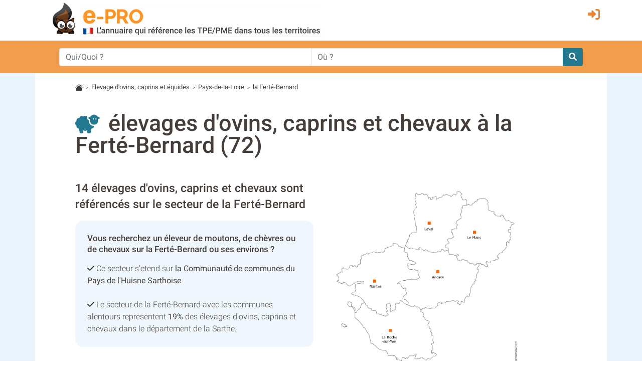

--- FILE ---
content_type: text/html; charset=utf-8
request_url: https://agriculture.e-pro.fr/sarthe/elevage-d-ovins-caprins-et-equides_a_Ferte-bernard,72132,012C
body_size: 8426
content:
 <!doctype html>
<html lang="fr" class="h-100" prefix="og: http://ogp.me/ns#">
<head>
    <script data-ad-client="ca-pub-7520448326497490" async src="https://pagead2.googlesyndication.com/pagead/js/adsbygoogle.js"></script>
    <base href="https://agriculture.e-pro.fr">
    <meta charset="utf-8">
    <meta name="viewport" content="width=device-width, initial-scale=1, shrink-to-fit=no">
        <title>Annuaire élevage d'ovins, caprins et chevaux &agrave; la Ferté-Bernard (72400)</title>
    <meta name="description" content="Votre recherche : Elevage d'ovins, caprins et équidés &agrave; la Ferté-Bernard (72). Trouvez les coordonnées des professionnels avec e-pro.fr.">    <meta property="og:title" content="Annuaire élevage d'ovins, caprins et chevaux &agrave; la Ferté-Bernard (72400)" />
    <meta property="og:description" content="Votre recherche : Elevage d'ovins, caprins et équidés &agrave; la Ferté-Bernard (72). Trouvez les coordonnées des professionnels avec e-pro.fr." />
    <meta property="og:type" content="website" />
    <meta property="og:url" content="https://agriculture.e-pro.fr/sarthe/elevage-d-ovins-caprins-et-equides_a_Ferte-bernard,72132,012C" />
    <meta property="og:locale" content="fr_FR" />
    <meta property="og:image" content="https://www.e-pro.fr/images/common/logo/logo-epro-personnage-seul-300.png" />
                    <script>
                (function(i,s,o,g,r,a,m){i['GoogleAnalyticsObject']=r;i[r]=i[r]||function(){
                        (i[r].q=i[r].q||[]).push(arguments)},i[r].l=1*new Date();a=s.createElement(o),
                    m=s.getElementsByTagName(o)[0];a.async=1;a.src=g;m.parentNode.insertBefore(a,m)
                })(window,document,'script','https://www.google-analytics.com/analytics.js','ga');
                ga('create', 'UA-20610345-1', 'auto');
                ga('set', 'dimension1', 'agriculture');
                ga('send', 'pageview');
                ga(function(tracker) {
                  var clientId = tracker.get('clientId');
                  document.cookie = "ga_cid=" + clientId + "; path=/; domain=.e-pro.fr";
                });
            </script>            <script>
                ga('create', 'UA-20609261-3', 'auto', 'detailTracker');
                ga('detailTracker.send', 'pageview');
            </script>    <link rel="stylesheet" href="/v7/ressources/css/external/bootstrap.4.4.1.min.css" ><link rel="stylesheet" href="/v7/ressources/css/main.css" ><link rel="stylesheet" href="/v7/ressources/css/epro.mobile.css" ><link rel="stylesheet" href="/v7/ressources/css/epro.desktop.css" ><link rel="stylesheet" href="/v7/ressources/fontawesome/css/my-fontawesome-v6.css" ><link rel="stylesheet" href="/v7/ressources/fontawesome/css/fontawesome-epro.css" ><link rel="stylesheet" href="/v7/ressources/fontawesome/css/solid_mypath.css" ><link rel="stylesheet" href="/v7/ressources/css/external/jquery-ui.1.12.1.min.css" ><link rel="stylesheet" href="/v7/ressources/css/epro.listing.css" >        <link rel="canonical" href="https://agriculture.e-pro.fr/sarthe/elevage-d-ovins-caprins-et-equides_a_Ferte-bernard,72132,012C" />        <script>
        function getAboutTelOptico(tel, idAttribCall, id_div)
        {
            $('#num').html('Chargement en cours...');
            var viewId = '69708b46ad185977db0d1672';

            $.ajax({
                type: 'GET',
                url: 'ajax/optico/init_call_optico.php',
                data:({
                    destNumber : tel,
                    view_id: viewId,
                    customer: idAttribCall,

                }),
                dataType: 'json',
                success: function (result) {
                    if (result) {
                        var phone_number = result.phone_number;
                        $(location).attr('href', "tel:" + phone_number);
                        $('#' + id_div ).html('<a class="a_tel_num" href="tel:' + phone_number + '"><div class="numabouthi">' + phone_number + '</div></a>');
                        $('#phone-legal_' + id_div).html('*Ce numero valable 10 minutes n\'est pas le n&deg; du destinataire mais le n&deg; d\'un service de mise en relation avec celui-ci. Service edité par GRANT, 2,99 euros / appel + prix appel. <a href="http://mise-en-relation.svaplus.fr" rel="nofollow" target="_blank" style="color:#443d3a; text-decoration:none">Pourquoi ce numéro ?</a>');
                    }
                }
            });
        }
        </script>        <script async="async" src="https://www.google.com/adsense/search/ads.js"></script>
        <script>
        (function(g,o){g[o]=g[o]||function(){(g[o]['q']=g[o]['q']||[]).push(
          arguments)},g[o]['t']=1*new Date})(window,'_googCsa');
        </script></head>
<body class="d-flex flex-column h-100">
        <header>
            <div class="container">
                <div class="row" style="padding-top: 0.2rem; padding-bottom:0.5rem;">
                    <div class="col col-auto" style="padding-right: 0 !important;">
                        <a href="https://agriculture.e-pro.fr">
                            <img src="/v7/ressources/img/site/header_epro.png" height="70" id="logo" class="img-responsive img-fluid ml-md-3"  alt="LOGO E-PRO">
                        </a>
                    </div>
                    <div id="ico_fleche_inscription" class="col-1 -ml-auto" style="color:#ed8233; margin-top:0.3rem; margin-right:1rem; font-size:1.4rem;  right: 0; position: absolute">
                        <span class="gerard "  data-gerard="dWdnY2Y6Ly9qamouci1jZWIuc2UvcmZjbnByLWNlYi95YnR2YQ%3D%3D"><i id="header-picto-sign-in" style="padding-top:0.5rem; color:#ed8233; font-size:1.5rem;" class="fa-solid fa-right-to-bracket"></i></span>
                    </div>
                </div>
            </div>

              <form method="GET" action="https://www.e-pro.fr/rech" id="formulaire-header">
                <div id="header-bandeau-orange" style="background-color:#f29d4b;">
                    <div class="input-group container pl-md-5 pr-md-5">
                        <input class="form-control py-2 border-right-0 border" type="search" name="search_qui" value="" placeholder="Qui/Quoi ?" id="search-input-quoi" style="height: 36px;">
                        <input class="form-control py-2 border-right-0 border" type="search" name="search_ou" value="" placeholder="Où ?" id="search-input-ou" style="height: 36px;">
                        <span class="input-group-append">
                            <button class="btn btn-outline-secondary border-left-0 border" type="submit" style="-background-color:#0089bc; background-color: #237992; border: 0 !important; border-top-left-radius:0px; border-bottom-left-radius:0px">
                                <i style="color:#fff;" class="fa fa-search"></i>
                            </button>
                        </span>
                    </div>
                </div>
              </form>
        </header><main class="flex-shrink-0" style="background-color:#E9F3FD">
    <div id="main-content" class="container"  style="background-color:#fff; padding-top:0.1rem">
                <div class="pt-3 small">
            <svg width="1.2em" height="1.2em"  viewBox="0 0 16 16" class="bi bi-house-fill" fill="#443d3a" xmlns="http://www.w3.org/2000/svg">
                <path fill-rule="evenodd" d="M8 3.293l6 6V13.5a1.5 1.5 0 0 1-1.5 1.5h-9A1.5 1.5 0 0 1 2 13.5V9.293l6-6zm5-.793V6l-2-2V2.5a.5.5 0 0 1 .5-.5h1a.5.5 0 0 1 .5.5z"></path>
                <path fill-rule="evenodd" d="M7.293 1.5a1 1 0 0 1 1.414 0l6.647 6.646a.5.5 0 0 1-.708.708L8 2.207 1.354 8.854a.5.5 0 1 1-.708-.708L7.293 1.5z"></path>
            </svg>
                            &nbsp;<span style="font-size:80%">></span>&nbsp;
                                    <a href="https://agriculture.e-pro.fr/elevage-d-ovins-caprins-et-equides.012C" style="color:#443d3a">Elevage d'ovins, caprins et équidés</a>                &nbsp;<span style="font-size:80%">></span>&nbsp;
                                    <a href="https://agriculture.e-pro.fr/elevage-d-ovins-caprins-et-equides/region-pays-de-la-loire.html" style="color:#443d3a">Pays-de-la-Loire</a>                &nbsp;<span style="font-size:80%">></span>&nbsp;
                                    <span>la Ferté-Bernard</span>
        </div>         <section> <i class="fas fa-sheep" style="display: inline; font-size: 2.5rem; color:#237992; "></i>&nbsp; &nbsp; <h1 style="display:inline">élevages d'ovins, caprins et chevaux &agrave; la Ferté-Bernard&nbsp;(72)</h1> <div class="row mt-5"> <div class="col"> <h2 style="font-size:1.42rem !important;">14 élevages d'ovins, caprins et chevaux sont référencés sur le secteur de la Ferté-Bernard</h2> <div class="p-4" style="background-color:rgba(233,243,253,0.7); border-radius: 16px;"> <span style="display: block; font-weight: 500; font-size: 105%; line-height: 1.4rem" class="mb-3">Vous recherchez un éleveur de moutons, de chèvres ou de chevaux sur la Ferté-Bernard ou ses environs&nbsp;?</span> <i class="fas fa-check"></i> Ce secteur s’etend sur <b>la Communauté de communes du Pays de l'Huisne Sarthoise</b> <br> <br> <i class="fas fa-check"></i> Le secteur de la Ferté-Bernard avec les communes alentours representent <b>19%</b> des élevages d'ovins, caprins et chevaux dans le département de la Sarthe.<br> </div> <br> </div> <div class="col"> <img style="max-width: 380px; vertical-align:top" src="/v7/ressources/img/carte/region/pays-de-la-loire.png" alt="carte de la région"> </div> </div> <table class="table table-sm mt-3" style="font-size:90%; font-weight: 300"> <tr> <th>Commune</th> <th>Nb. Pro</th> <th>Distance</th> </tr> <tr> <td> <a href="/sarthe/elevage-d-ovins-caprins-et-equides_a_Ferte-bernard,72132,012C#72132" class="scrollLink" data-href-id="#72132">Ferté-Bernard</a> (72400) </td> <td class="text-left">1 entreprise</td> <td class="text-right">-</td> </tr> <tr> <td> <a href="/sarthe/elevage-d-ovins-caprins-et-equides_a_Ferte-bernard,72132,012C#72302" class="scrollLink" data-href-id="#72302">Saint-Martin-des-Monts</a> (72400) </td> <td class="text-left">1 entreprise</td> <td class="text-right">5.8 km</td> </tr> <tr> <td> <a href="/sarthe/elevage-d-ovins-caprins-et-equides_a_Ferte-bernard,72132,012C#72105" class="scrollLink" data-href-id="#72105">Courgenard</a> (72320) </td> <td class="text-left">1 entreprise</td> <td class="text-right">7.6 km</td> </tr> <tr> <td> <a href="/sarthe/elevage-d-ovins-caprins-et-equides_a_Ferte-bernard,72132,012C#72156" class="scrollLink" data-href-id="#72156">Lamnay</a> (72320) </td> <td class="text-left">1 entreprise</td> <td class="text-right">9 km</td> </tr> <tr> <td> <a href="/sarthe/elevage-d-ovins-caprins-et-equides_a_Ferte-bernard,72132,012C#72281" class="scrollLink" data-href-id="#72281">Saint-Georges-du-Rosay</a> (72110) </td> <td class="text-left">1 entreprise</td> <td class="text-right">10.8 km</td> </tr> <tr> <td> <a href="/sarthe/elevage-d-ovins-caprins-et-equides_a_Ferte-bernard,72132,012C#72353" class="scrollLink" data-href-id="#72353">Théligny</a> (72320) </td> <td class="text-left">1 entreprise</td> <td class="text-right">11.4 km</td> </tr> <tr> <td> <a href="/sarthe/elevage-d-ovins-caprins-et-equides_a_Ferte-bernard,72132,012C#72144" class="scrollLink" data-href-id="#72144">Gréez-sur-Roc</a> (72320) </td> <td class="text-left">1 entreprise</td> <td class="text-right">12.3 km</td> </tr> <tr> <td> <a href="/sarthe/elevage-d-ovins-caprins-et-equides_a_Ferte-bernard,72132,012C#72220" class="scrollLink" data-href-id="#72220">Nogent-le-Bernard</a> (72110) </td> <td class="text-left">1 entreprise</td> <td class="text-right">12.7 km</td> </tr> <tr> <td> <a href="/sarthe/elevage-d-ovins-caprins-et-equides_a_Ferte-bernard,72132,012C#72373" class="scrollLink" data-href-id="#72373">Vibraye</a> (72320) </td> <td class="text-left">2 entreprises</td> <td class="text-right">15.9 km</td> </tr> <tr> <td> <a href="/sarthe/elevage-d-ovins-caprins-et-equides_a_Ferte-bernard,72132,012C#72118" class="scrollLink" data-href-id="#72118">Dollon</a> (72390) </td> <td class="text-left">1 entreprise</td> <td class="text-right">17.3 km</td> </tr> <tr> <td> <a href="/sarthe/elevage-d-ovins-caprins-et-equides_a_Ferte-bernard,72132,012C#72250" class="scrollLink" data-href-id="#72250">Rahay</a> (72120) </td> <td class="text-left">1 entreprise</td> <td class="text-right">28.7 km</td> </tr> <tr> <td> <a href="/sarthe/elevage-d-ovins-caprins-et-equides_a_Ferte-bernard,72132,012C#72091" class="scrollLink" data-href-id="#72091">Contilly</a> (72600) </td> <td class="text-left">1 entreprise</td> <td class="text-right">31.4 km</td> </tr> <tr> <td> <a href="/sarthe/elevage-d-ovins-caprins-et-equides_a_Ferte-bernard,72132,012C#72171" class="scrollLink" data-href-id="#72171">Louzes</a> (72600) </td> <td class="text-left">1 entreprise</td> <td class="text-right">37 km</td> </tr></table> </section> <section> <h2 style="line-height: 2.2rem">Dans la Communauté de communes du Pays de l'Huisne Sarthoise, l’activité Elevage d'ovins, caprins et équidés est représentée par les professionnels ci dessous&nbsp;:</h2> <i class="far fa-hand-point-right"></i> En cliquant sur le nom du professionnel, vous pourrez obtenir les informations le concernant et le contacter directement. <br> <br> <div class="-card-strip" style="padding-top:0px; padding-bottom: 6px; border-radius: 3px; border: 1px solid #E0E0E0;"> <div id="afscontainer1"></div> </div> <h3 id="72132" class="pt-5" style="color: #443d3a; font-weight: 400"> <i class="fa-solid fa-location-dot" style="color: dimgrey"></i>&nbsp; Elevage d'ovins, caprins et équidés &agrave; la Ferté-Bernard <small style="font-weight: 300">(72400)</small> </h3> <div class="row card-strip pt-4 pb-4"> <div class="mr-md-3 mr-lg-0 col-md-2 col-sm-12 mx-auto text-center hide-col-logo" > <img class="comp-logo hide-logo-on-mobile mr-4" src="https://transport.e-pro.fr/images/common/univers2s.png" alt="logo Souchay Clement Roger Roland"> </div> <div class="col"> <div class="row"> <div class="col-12"> <div class="mr-0 mr-md-1 mb-md-4 mb-3 mt-3 nom-fiche" style="font-size: 1.85rem; line-height: 1.9rem; font-weight: 400"><a href="https://agriculture.e-pro.fr/sarthe/souchay-clement-roger-roland_f4510950"><h4 class='listing_blocfiche_hn' style='font-size:inherit; color:inherit'>SOUCHAY CLEMENT ROGER ROLAND</h4></a></div> </div> <div class="col"> <span class="mt-3" style="font-weight: 400"><i class="fas fa-home"></i>&nbsp; Clement Souchay la Gaulardiere, 72400, La ferte bernard</span><br> <div class="mt-3 green-block" style="display: inline-block; font-weight: 400">Élevage de chevaux et d'autres équidés</div> </div> <div class="bloc-droite-fiche-listing col-12 col-md-4 col-xl-3 pr-0 pl-3 pl-md-4 col-auto" > <div class="mt-2 mt-md-0"> <i class="fas fa-location-dot"></i>&nbsp; La ferte bernard </div> <span style="color:#6e9e6a" ><i class="fas fa-clock"></i> ouvert maintenant</span> </div> </div> </div> </div> <h3 id="72105" class="pt-5" style="color: #443d3a; font-weight: 400"> <i class="fa-solid fa-location-dot" style="color: dimgrey"></i>&nbsp; Elevage d'ovins, caprins et équidés &agrave; Courgenard <small style="font-weight: 300">(72320)</small> </h3> <div class="row card-strip pt-4 pb-4"> <div class="mr-md-3 mr-lg-0 col-md-2 col-sm-12 mx-auto text-center hide-col-logo" > <img class="comp-logo hide-logo-on-mobile mr-4" src="https://transport.e-pro.fr/images/common/univers2s.png" alt="logo Forge Roland Robert"> </div> <div class="col"> <div class="row"> <div class="col-12"> <div class="mr-0 mr-md-1 mb-md-4 mb-3 mt-3 nom-fiche" style="font-size: 1.85rem; line-height: 1.9rem; font-weight: 400"><a href="https://agriculture.e-pro.fr/sarthe/forge-roland-robert_f4359998"><h4 class='listing_blocfiche_hn' style='font-size:inherit; color:inherit'>FORGE ROLAND ROBERT</h4></a></div> </div> <div class="col"> <span class="mt-3" style="font-weight: 400"><i class="fas fa-home"></i>&nbsp; Roland Forge la Petite Maconniere, 72320, Courgenard</span><br> <div class="mt-3 green-block" style="display: inline-block; font-weight: 400">Élevage de chevaux et d'autres équidés</div> </div> <div class="bloc-droite-fiche-listing col-12 col-md-4 col-xl-3 pr-0 pl-3 pl-md-4 col-auto" > <div class="mt-2 mt-md-0"> <i class="fas fa-location-dot"></i>&nbsp; 7.6 km de la Ferté-Bernard </div> <span style="color:#6e9e6a" ><i class="fas fa-clock"></i> ouvert maintenant</span> </div> </div> </div> </div> <h3 id="72281" class="pt-5" style="color: #443d3a; font-weight: 400"> <i class="fa-solid fa-location-dot" style="color: dimgrey"></i>&nbsp; Elevage d'ovins, caprins et équidés &agrave; Saint-Georges-du-Rosay <small style="font-weight: 300">(72110)</small> </h3> <div class="row card-strip pt-4 pb-4"> <div class="mr-md-3 mr-lg-0 col-md-2 col-sm-12 mx-auto text-center hide-col-logo" > <img class="comp-logo hide-logo-on-mobile mr-4" src="https://transport.e-pro.fr/images/common/univers2s.png" alt="logo Clement Bruno"> </div> <div class="col"> <div class="row"> <div class="col-12"> <div class="mr-0 mr-md-1 mb-md-4 mb-3 mt-3 nom-fiche" style="font-size: 1.85rem; line-height: 1.9rem; font-weight: 400"><a href="https://agriculture.e-pro.fr/sarthe/clement-bruno_f4510952"><h4 class='listing_blocfiche_hn' style='font-size:inherit; color:inherit'>CLEMENT BRUNO</h4></a></div> </div> <div class="col"> <span class="mt-3" style="font-weight: 400"><i class="fas fa-home"></i>&nbsp; La Verrerie, 72110, Saint georges du rosay</span><br> <div class="mt-3 green-block" style="display: inline-block; font-weight: 400">Élevage de chevaux et d'autres équidés</div> </div> <div class="bloc-droite-fiche-listing col-12 col-md-4 col-xl-3 pr-0 pl-3 pl-md-4 col-auto" > <div class="mt-2 mt-md-0"> <i class="fas fa-location-dot"></i>&nbsp; 10.8 km de la Ferté-Bernard </div> <span style="color:#6e9e6a" ><i class="fas fa-clock"></i> ouvert maintenant</span> </div> </div> </div> </div> <h3 id="72353" class="pt-5" style="color: #443d3a; font-weight: 400"> <i class="fa-solid fa-location-dot" style="color: dimgrey"></i>&nbsp; Elevage d'ovins, caprins et équidés &agrave; Théligny <small style="font-weight: 300">(72320)</small> </h3> <div class="row card-strip pt-4 pb-4"> <div class="mr-md-3 mr-lg-0 col-md-2 col-sm-12 mx-auto text-center hide-col-logo" > <img class="comp-logo hide-logo-on-mobile mr-4" src="https://transport.e-pro.fr/images/common/univers2s.png" alt="logo Bataille Maurice"> </div> <div class="col"> <div class="row"> <div class="col-12"> <div class="mr-0 mr-md-1 mb-md-4 mb-3 mt-3 nom-fiche" style="font-size: 1.85rem; line-height: 1.9rem; font-weight: 400"><a href="https://agriculture.e-pro.fr/sarthe/bataille-maurice_f4360919"><h4 class='listing_blocfiche_hn' style='font-size:inherit; color:inherit'>BATAILLE MAURICE</h4></a></div> </div> <div class="col"> <span class="mt-3" style="font-weight: 400"><i class="fas fa-home"></i>&nbsp; La Charmoie, 72320, Theligny</span><br> <div class="mt-3 green-block" style="display: inline-block; font-weight: 400">Élevage d'ovins et de caprins</div> </div> <div class="bloc-droite-fiche-listing col-12 col-md-4 col-xl-3 pr-0 pl-3 pl-md-4 col-auto" > <div class="mt-2 mt-md-0"> <i class="fas fa-location-dot"></i>&nbsp; 11.4 km de la Ferté-Bernard </div> <span style="color:#6e9e6a" ><i class="fas fa-clock"></i> ouvert maintenant</span> </div> </div> </div> </div> <h3 id="72144" class="pt-5" style="color: #443d3a; font-weight: 400"> <i class="fa-solid fa-location-dot" style="color: dimgrey"></i>&nbsp; Elevage d'ovins, caprins et équidés &agrave; Gréez-sur-Roc <small style="font-weight: 300">(72320)</small> </h3> <div class="row card-strip pt-4 pb-4"> <div class="mr-md-3 mr-lg-0 col-md-2 col-sm-12 mx-auto text-center hide-col-logo" > <img class="comp-logo hide-logo-on-mobile mr-4" src="https://transport.e-pro.fr/images/common/univers2s.png" alt="logo Lecouflet Ledanois Veronique"> </div> <div class="col"> <div class="row"> <div class="col-12"> <div class="mr-0 mr-md-1 mb-md-4 mb-3 mt-3 nom-fiche" style="font-size: 1.85rem; line-height: 1.9rem; font-weight: 400"><a href="https://agriculture.e-pro.fr/sarthe/lecouflet-ledanois-veronique_f1416983"><h4 class='listing_blocfiche_hn' style='font-size:inherit; color:inherit'>LECOUFLET LEDANOIS VERONIQUE</h4></a></div> </div> <div class="col"> <span class="mt-3" style="font-weight: 400"><i class="fas fa-home"></i>&nbsp; La Roche, 72320, Greez sur roc</span><br> <div class="mt-3 green-block" style="display: inline-block; font-weight: 400">Elevage d'ovins, caprins et équidés</div> </div> <div class="bloc-droite-fiche-listing col-12 col-md-4 col-xl-3 pr-0 pl-3 pl-md-4 col-auto" > <div class="mt-2 mt-md-0"> <i class="fas fa-location-dot"></i>&nbsp; 12.3 km de la Ferté-Bernard </div> <span style="color:#6e9e6a" ><i class="fas fa-clock"></i> ouvert maintenant</span> </div> </div> </div> </div> <h3 id="72220" class="pt-5" style="color: #443d3a; font-weight: 400"> <i class="fa-solid fa-location-dot" style="color: dimgrey"></i>&nbsp; Elevage d'ovins, caprins et équidés &agrave; Nogent-le-Bernard <small style="font-weight: 300">(72110)</small> </h3> <div class="row card-strip pt-4 pb-4"> <div class="mr-md-3 mr-lg-0 col-md-2 col-sm-12 mx-auto text-center hide-col-logo" > <img class="comp-logo hide-logo-on-mobile mr-4" src="https://transport.e-pro.fr/images/common/univers2s.png" alt="logo Voisin Patrice Jean-jacques"> </div> <div class="col"> <div class="row"> <div class="col-12"> <div class="mr-0 mr-md-1 mb-md-4 mb-3 mt-3 nom-fiche" style="font-size: 1.85rem; line-height: 1.9rem; font-weight: 400"><a href="https://agriculture.e-pro.fr/sarthe/voisin-patrice-jean-jacques_f4807813"><h4 class='listing_blocfiche_hn' style='font-size:inherit; color:inherit'>VOISIN PATRICE JEAN-JACQUES</h4></a></div> </div> <div class="col"> <span class="mt-3" style="font-weight: 400"><i class="fas fa-home"></i>&nbsp; Patrice Voisin la Croix, 72110, Nogent le bernard</span><br> <div class="mt-3 green-block" style="display: inline-block; font-weight: 400">Élevage d'ovins et de caprins</div> </div> <div class="bloc-droite-fiche-listing col-12 col-md-4 col-xl-3 pr-0 pl-3 pl-md-4 col-auto" > <div class="mt-2 mt-md-0"> <i class="fas fa-location-dot"></i>&nbsp; 12.7 km de la Ferté-Bernard </div> <span style="color:#6e9e6a" ><i class="fas fa-clock"></i> ouvert maintenant</span> </div> </div> </div> </div> <h3 id="72373" class="pt-5" style="color: #443d3a; font-weight: 400"> <i class="fa-solid fa-location-dot" style="color: dimgrey"></i>&nbsp; Elevage d'ovins, caprins et équidés &agrave; Vibraye <small style="font-weight: 300">(72320)</small> </h3> <div class="row card-strip pt-4 pb-4"> <div class="mr-md-3 mr-lg-0 col-md-2 col-sm-12 mx-auto text-center hide-col-logo" > <img class="comp-logo hide-logo-on-mobile mr-4" src="https://transport.e-pro.fr/images/common/univers2s.png" alt="logo Boudier Camille"> </div> <div class="col"> <div class="row"> <div class="col-12"> <div class="mr-0 mr-md-1 mb-md-4 mb-3 mt-3 nom-fiche" style="font-size: 1.85rem; line-height: 1.9rem; font-weight: 400"><a href="https://agriculture.e-pro.fr/sarthe/boudier-camille_f4510953"><h4 class='listing_blocfiche_hn' style='font-size:inherit; color:inherit'>BOUDIER CAMILLE</h4></a></div> </div> <div class="col"> <span class="mt-3" style="font-weight: 400"><i class="fas fa-home"></i>&nbsp; Madame Camille Boudier, 72320, Vibraye</span><br> <div class="mt-3 green-block" style="display: inline-block; font-weight: 400">Élevage de chevaux et d'autres équidés</div> </div> <div class="bloc-droite-fiche-listing col-12 col-md-4 col-xl-3 pr-0 pl-3 pl-md-4 col-auto" > <div class="mt-2 mt-md-0"> <i class="fas fa-location-dot"></i>&nbsp; 15.9 km de la Ferté-Bernard </div> <span style="color:#6e9e6a" ><i class="fas fa-clock"></i> ouvert maintenant</span> </div> </div> </div> </div> <div class="row card-strip pt-4 pb-4"> <div class="mr-md-3 mr-lg-0 col-md-2 col-sm-12 mx-auto text-center hide-col-logo" > <img class="comp-logo hide-logo-on-mobile mr-4" src="https://transport.e-pro.fr/images/common/univers2s.png" alt="logo Choplin Herve Laurent"> </div> <div class="col"> <div class="row"> <div class="col-12"> <div class="mr-0 mr-md-1 mb-md-4 mb-3 mt-3 nom-fiche" style="font-size: 1.85rem; line-height: 1.9rem; font-weight: 400"><a href="https://agriculture.e-pro.fr/sarthe/choplin-herve-laurent_f4359999"><h4 class='listing_blocfiche_hn' style='font-size:inherit; color:inherit'>CHOPLIN HERVE LAURENT</h4></a></div> </div> <div class="col"> <span class="mt-3" style="font-weight: 400"><i class="fas fa-home"></i>&nbsp; Herve Choplin les Petites Bordes, 72320, Vibraye</span><br> <div class="mt-3 green-block" style="display: inline-block; font-weight: 400">Élevage de chevaux et d'autres équidés</div> </div> <div class="bloc-droite-fiche-listing col-12 col-md-4 col-xl-3 pr-0 pl-3 pl-md-4 col-auto" > <div class="mt-2 mt-md-0"> <i class="fas fa-location-dot"></i>&nbsp; 15.9 km de la Ferté-Bernard </div> <span style="color:#6e9e6a" ><i class="fas fa-clock"></i> ouvert maintenant</span> </div> </div> </div> </div> <h3 id="72118" class="pt-5" style="color: #443d3a; font-weight: 400"> <i class="fa-solid fa-location-dot" style="color: dimgrey"></i>&nbsp; Elevage d'ovins, caprins et équidés &agrave; Dollon <small style="font-weight: 300">(72390)</small> </h3> <div class="row card-strip pt-4 pb-4"> <div class="mr-md-3 mr-lg-0 col-md-2 col-sm-12 mx-auto text-center hide-col-logo" > <img class="comp-logo hide-logo-on-mobile mr-4" src="https://transport.e-pro.fr/images/common/univers2s.png" alt="logo Bonneau Jean-claude"> </div> <div class="col"> <div class="row"> <div class="col-12"> <div class="mr-0 mr-md-1 mb-md-4 mb-3 mt-3 nom-fiche" style="font-size: 1.85rem; line-height: 1.9rem; font-weight: 400"><a href="https://agriculture.e-pro.fr/sarthe/bonneau-jean-claude_f1315719"><h4 class='listing_blocfiche_hn' style='font-size:inherit; color:inherit'>BONNEAU JEAN-CLAUDE</h4></a></div> </div> <div class="col"> <span class="mt-3" style="font-weight: 400"><i class="fas fa-home"></i>&nbsp; Le Patis, 72390, Dollon</span><br> <div class="mt-3 green-block" style="display: inline-block; font-weight: 400">Elevage d'ovins, caprins et équidés</div> </div> <div class="bloc-droite-fiche-listing col-12 col-md-4 col-xl-3 pr-0 pl-3 pl-md-4 col-auto" > <div class="mt-2 mt-md-0"> <i class="fas fa-location-dot"></i>&nbsp; 17.3 km de la Ferté-Bernard </div> <span style="color:#6e9e6a" ><i class="fas fa-clock"></i> ouvert maintenant</span> </div> </div> </div> </div> <h3 id="72250" class="pt-5" style="color: #443d3a; font-weight: 400"> <i class="fa-solid fa-location-dot" style="color: dimgrey"></i>&nbsp; Elevage d'ovins, caprins et équidés &agrave; Rahay <small style="font-weight: 300">(72120)</small> </h3> <div class="row card-strip pt-4 pb-4"> <div class="mr-md-3 mr-lg-0 col-md-2 col-sm-12 mx-auto text-center hide-col-logo" > <img class="comp-logo hide-logo-on-mobile mr-4" src="https://transport.e-pro.fr/images/common/univers2s.png" alt="logo Earl Oviceres"> </div> <div class="col"> <div class="row"> <div class="col-12"> <div class="mr-0 mr-md-1 mb-md-4 mb-3 mt-3 nom-fiche" style="font-size: 1.85rem; line-height: 1.9rem; font-weight: 400"><a href="https://agriculture.e-pro.fr/sarthe/earl-oviceres_f1483273"><h4 class='listing_blocfiche_hn' style='font-size:inherit; color:inherit'>EARL OVICERES</h4></a></div> </div> <div class="col"> <span class="mt-3" style="font-weight: 400"><i class="fas fa-home"></i>&nbsp; La Durandiere, 72120, Rahay</span><br> <div class="mt-3 green-block" style="display: inline-block; font-weight: 400">Elevage d'ovins, caprins et équidés</div> </div> <div class="bloc-droite-fiche-listing col-12 col-md-4 col-xl-3 pr-0 pl-3 pl-md-4 col-auto" > <div class="mt-2 mt-md-0"> <i class="fas fa-location-dot"></i>&nbsp; 28.7 km de la Ferté-Bernard </div> <span style="color:#6e9e6a" ><i class="fas fa-clock"></i> ouvert maintenant</span> </div> </div> </div> </div> <h3 id="72091" class="pt-5" style="color: #443d3a; font-weight: 400"> <i class="fa-solid fa-location-dot" style="color: dimgrey"></i>&nbsp; Elevage d'ovins, caprins et équidés &agrave; Contilly <small style="font-weight: 300">(72600)</small> </h3> <div class="row card-strip pt-4 pb-4"> <div class="mr-md-3 mr-lg-0 col-md-2 col-sm-12 mx-auto text-center hide-col-logo" > <img class="comp-logo hide-logo-on-mobile mr-4" src="https://transport.e-pro.fr/images/common/univers2s.png" alt="logo Eslan Gerard Robert"> </div> <div class="col"> <div class="row"> <div class="col-12"> <div class="mr-0 mr-md-1 mb-md-4 mb-3 mt-3 nom-fiche" style="font-size: 1.85rem; line-height: 1.9rem; font-weight: 400"><a href="https://agriculture.e-pro.fr/sarthe/eslan-gerard-robert_f1242270"><h4 class='listing_blocfiche_hn' style='font-size:inherit; color:inherit'>ESLAN GERARD ROBERT</h4></a></div> </div> <div class="col"> <span class="mt-3" style="font-weight: 400"><i class="fas fa-home"></i>&nbsp; La Jonchere, 72600, Contilly</span><br> <div class="mt-3 green-block" style="display: inline-block; font-weight: 400">Elevage d'ovins, caprins et équidés</div> </div> <div class="bloc-droite-fiche-listing col-12 col-md-4 col-xl-3 pr-0 pl-3 pl-md-4 col-auto" > <div class="mt-2 mt-md-0"> <i class="fas fa-location-dot"></i>&nbsp; 31.4 km de la Ferté-Bernard </div> <span style="color:#6e9e6a" ><i class="fas fa-clock"></i> ouvert maintenant</span> </div> </div> </div> </div> <h3 id="72171" class="pt-5" style="color: #443d3a; font-weight: 400"> <i class="fa-solid fa-location-dot" style="color: dimgrey"></i>&nbsp; Elevage d'ovins, caprins et équidés &agrave; Louzes <small style="font-weight: 300">(72600)</small> </h3> <div class="row card-strip pt-4 pb-4"> <div class="mr-md-3 mr-lg-0 col-md-2 col-sm-12 mx-auto text-center hide-col-logo" > <img class="comp-logo hide-logo-on-mobile mr-4" src="https://transport.e-pro.fr/images/common/univers2s.png" alt="logo Snc Dampierre Marie Helene Beineix"> </div> <div class="col"> <div class="row"> <div class="col-12"> <div class="mr-0 mr-md-1 mb-md-4 mb-3 mt-3 nom-fiche" style="font-size: 1.85rem; line-height: 1.9rem; font-weight: 400"><a href="https://agriculture.e-pro.fr/sarthe/snc-dampierre-marie-helene-beineix_f1380525"><h4 class='listing_blocfiche_hn' style='font-size:inherit; color:inherit'>SNC DAMPIERRE MARIE HELENE BEINEIX</h4></a></div> </div> <div class="col"> <span class="mt-3" style="font-weight: 400"><i class="fas fa-home"></i>&nbsp; La Tournerie, 72600, Louzes</span><br> <div class="mt-3 green-block" style="display: inline-block; font-weight: 400">Elevage d'ovins, caprins et équidés</div> </div> <div class="bloc-droite-fiche-listing col-12 col-md-4 col-xl-3 pr-0 pl-3 pl-md-4 col-auto" > <div class="mt-2 mt-md-0"> <i class="fas fa-location-dot"></i>&nbsp; 37 km de la Ferté-Bernard </div> <span style="color:#6e9e6a" ><i class="fas fa-clock"></i> ouvert maintenant</span> </div> </div> </div> </div> </section> <section id="d72" class="mt-5 mb-5"> <h2 class="mb-4" style="line-height: 2.4rem"><i style="display: inline; font-size: 2.5rem; color:#237992;" class="fa fa-search"></i>&nbsp; Étendez votre recherche de élevages d'ovins, caprins et chevaux dans tout le département de la Sarthe (72) :</h2> <div class="card -text-white bg-light mb-3" style=""> <div class="card-header" id="heading_72181"> <h3 class="pt-2" data-toggle="collapse" data-target="#collapse_72181" aria-expanded="true" aria-controls="collapse_72181" onclick="invert_icon_right_down('heading_72181')" style="cursor:pointer;"> <i class="fas fa-square-caret-down"></i> Secteur de Mans </h3> <div class="row"> <div class="col"> <span style="font-weight: 400; font-size:90%">Nombre de Pro</span><br> <a href="https://agriculture.e-pro.fr/sarthe/elevage-d-ovins-caprins-et-equides_a_Mans,72181,012C"><b>19 élevages d'ovins, caprins et chevaux sur Mans</b></a> </div> <div class="col"> <span style="font-weight: 400; font-size:90%">Indice d'implantation</span><br> <div class="progress mt-1" style="width: 120px; background-color: #fff; border: 1px solid darkgrey"> <div class="progress-bar" role="progressbar" style="width:26%; background-color:#FD9346" aria-valuenow="26" aria-valuemin="0" aria-valuemax="100"></div> </div> </div> </div> </div> <div id="collapse_72181" class="collapse show" aria-labelledby="heading_72181"> <div class="card-body"> <table style='width:100% !important; font-size: 100% !important;' class='data-table table table-sm table-hover'> <thead> <tr> <th style='text-align:left'><small>Commune</small></th> <th style='text-align:left'><small>Nb Pro</small></th> <th style='text-align:left'><small>Habitants</small></th> <th style='text-align:left'><small>Distance</small></th> <th style='text-align:left'><small></small></th> </tr> </thead> <tbody> <tr> <td style=''>le Mans - 72000 &nbsp;<span style="cursor:pointer; color:#237992" onclick="document.location.href=this.getAttribute('data-href');" data-href="https://agriculture.e-pro.fr/sarthe/elevage-d-ovins-caprins-et-equides_a_Mans,72181,012C#72181"><i class="fas fa-external-link-alt" style="font-size:90%; font-weight: 300"></i></span> </td> <td style='-max-width: 7rem; text-align:right'>0</td> <td style='-max-width: 6rem; text-align:right'>144244</td> <td style='-max-width: 8rem; text-align: right'>0,0</td> <td style='-max-width: 1rem; text-align: left'>km</td> </tr> <tr> <td style=''>Allonnes - 72700 &nbsp;<span style="cursor:pointer; color:#237992" onclick="document.location.href=this.getAttribute('data-href');" data-href="https://agriculture.e-pro.fr/sarthe/elevage-d-ovins-caprins-et-equides_a_Mans,72181,012C#72003"><i class="fas fa-external-link-alt" style="font-size:90%; font-weight: 300"></i></span> </td> <td style='-max-width: 7rem; text-align:right'>1</td> <td style='-max-width: 6rem; text-align:right'>11047</td> <td style='-max-width: 8rem; text-align: right'>4,6</td> <td style='-max-width: 1rem; text-align: left'>km</td> </tr> <tr> <td style=''>Yvré-l'Évêque - 72530 &nbsp;<span style="cursor:pointer; color:#237992" onclick="document.location.href=this.getAttribute('data-href');" data-href="https://agriculture.e-pro.fr/sarthe/elevage-d-ovins-caprins-et-equides_a_Mans,72181,012C#72386"><i class="fas fa-external-link-alt" style="font-size:90%; font-weight: 300"></i></span> </td> <td style='-max-width: 7rem; text-align:right'>2</td> <td style='-max-width: 6rem; text-align:right'>4286</td> <td style='-max-width: 8rem; text-align: right'>5,5</td> <td style='-max-width: 1rem; text-align: left'>km</td> </tr> <tr> <td style=''>Ruaudin - 72230 &nbsp;<span style="cursor:pointer; color:#237992" onclick="document.location.href=this.getAttribute('data-href');" data-href="https://agriculture.e-pro.fr/sarthe/elevage-d-ovins-caprins-et-equides_a_Mans,72181,012C#72260"><i class="fas fa-external-link-alt" style="font-size:90%; font-weight: 300"></i></span> </td> <td style='-max-width: 7rem; text-align:right'>1</td> <td style='-max-width: 6rem; text-align:right'>3412</td> <td style='-max-width: 8rem; text-align: right'>7,3</td> <td style='-max-width: 1rem; text-align: left'>km</td> </tr> <tr> <td style=''>Saint-Georges-du-Bois - 72700 &nbsp;<span style="cursor:pointer; color:#237992" onclick="document.location.href=this.getAttribute('data-href');" data-href="https://agriculture.e-pro.fr/sarthe/elevage-d-ovins-caprins-et-equides_a_Mans,72181,012C#72280"><i class="fas fa-external-link-alt" style="font-size:90%; font-weight: 300"></i></span> </td> <td style='-max-width: 7rem; text-align:right'>1</td> <td style='-max-width: 6rem; text-align:right'>1994</td> <td style='-max-width: 8rem; text-align: right'>7,9</td> <td style='-max-width: 1rem; text-align: left'>km</td> </tr> <tr> <td style=''>Mulsanne - 72230 &nbsp;<span style="cursor:pointer; color:#237992" onclick="document.location.href=this.getAttribute('data-href');" data-href="https://agriculture.e-pro.fr/sarthe/elevage-d-ovins-caprins-et-equides_a_Mans,72181,012C#72213"><i class="fas fa-external-link-alt" style="font-size:90%; font-weight: 300"></i></span> </td> <td style='-max-width: 7rem; text-align:right'>1</td> <td style='-max-width: 6rem; text-align:right'>4772</td> <td style='-max-width: 8rem; text-align: right'>10,3</td> <td style='-max-width: 1rem; text-align: left'>km</td> </tr> <tr> <td style=''>Chaufour-Notre-Dame - 72550 &nbsp;<span style="cursor:pointer; color:#237992" onclick="document.location.href=this.getAttribute('data-href');" data-href="https://agriculture.e-pro.fr/sarthe/elevage-d-ovins-caprins-et-equides_a_Mans,72181,012C#72073"><i class="fas fa-external-link-alt" style="font-size:90%; font-weight: 300"></i></span> </td> <td style='-max-width: 7rem; text-align:right'>1</td> <td style='-max-width: 6rem; text-align:right'>1078</td> <td style='-max-width: 8rem; text-align: right'>10,3</td> <td style='-max-width: 1rem; text-align: left'>km</td> </tr> <tr> <td style=''>Degré - 72550 &nbsp;<span style="cursor:pointer; color:#237992" onclick="document.location.href=this.getAttribute('data-href');" data-href="https://agriculture.e-pro.fr/sarthe/elevage-d-ovins-caprins-et-equides_a_Mans,72181,012C#72113"><i class="fas fa-external-link-alt" style="font-size:90%; font-weight: 300"></i></span> </td> <td style='-max-width: 7rem; text-align:right'>1</td> <td style='-max-width: 6rem; text-align:right'>787</td> <td style='-max-width: 8rem; text-align: right'>11,6</td> <td style='-max-width: 1rem; text-align: left'>km</td> </tr> <tr> <td style=''>Louplande - 72210 &nbsp;<span style="cursor:pointer; color:#237992" onclick="document.location.href=this.getAttribute('data-href');" data-href="https://agriculture.e-pro.fr/sarthe/elevage-d-ovins-caprins-et-equides_a_Mans,72181,012C#72169"><i class="fas fa-external-link-alt" style="font-size:90%; font-weight: 300"></i></span> </td> <td style='-max-width: 7rem; text-align:right'>1</td> <td style='-max-width: 6rem; text-align:right'>1482</td> <td style='-max-width: 8rem; text-align: right'>13,3</td> <td style='-max-width: 1rem; text-align: left'>km</td> </tr> <tr> <td style=''>Guécélard - 72230 &nbsp;<span style="cursor:pointer; color:#237992" onclick="document.location.href=this.getAttribute('data-href');" data-href="https://agriculture.e-pro.fr/sarthe/elevage-d-ovins-caprins-et-equides_a_Mans,72181,012C#72146"><i class="fas fa-external-link-alt" style="font-size:90%; font-weight: 300"></i></span> </td> <td style='-max-width: 7rem; text-align:right'>1</td> <td style='-max-width: 6rem; text-align:right'>2895</td> <td style='-max-width: 8rem; text-align: right'>14,6</td> <td style='-max-width: 1rem; text-align: left'>km</td> </tr> <tr> <td style=''>Coulans-sur-Gée - 72550 &nbsp;<span style="cursor:pointer; color:#237992" onclick="document.location.href=this.getAttribute('data-href');" data-href="https://agriculture.e-pro.fr/sarthe/elevage-d-ovins-caprins-et-equides_a_Mans,72181,012C#72096"><i class="fas fa-external-link-alt" style="font-size:90%; font-weight: 300"></i></span> </td> <td style='-max-width: 7rem; text-align:right'>1</td> <td style='-max-width: 6rem; text-align:right'>1689</td> <td style='-max-width: 8rem; text-align: right'>14,7</td> <td style='-max-width: 1rem; text-align: left'>km</td> </tr> <tr> <td style=''>Roézé-sur-Sarthe - 72210 &nbsp;<span style="cursor:pointer; color:#237992" onclick="document.location.href=this.getAttribute('data-href');" data-href="https://agriculture.e-pro.fr/sarthe/elevage-d-ovins-caprins-et-equides_a_Mans,72181,012C#72253"><i class="fas fa-external-link-alt" style="font-size:90%; font-weight: 300"></i></span> </td> <td style='-max-width: 7rem; text-align:right'>1</td> <td style='-max-width: 6rem; text-align:right'>2707</td> <td style='-max-width: 8rem; text-align: right'>15,2</td> <td style='-max-width: 1rem; text-align: left'>km</td> </tr> <tr> <td style=''>Neuvy-en-Champagne - 72240 &nbsp;<span style="cursor:pointer; color:#237992" onclick="document.location.href=this.getAttribute('data-href');" data-href="https://agriculture.e-pro.fr/sarthe/elevage-d-ovins-caprins-et-equides_a_Mans,72181,012C#72219"><i class="fas fa-external-link-alt" style="font-size:90%; font-weight: 300"></i></span> </td> <td style='-max-width: 7rem; text-align:right'>2</td> <td style='-max-width: 6rem; text-align:right'>867</td> <td style='-max-width: 8rem; text-align: right'>20,4</td> <td style='-max-width: 1rem; text-align: left'>km</td> </tr> <tr> <td style=''>Épineu-le-Chevreuil - 72540 &nbsp;<span style="cursor:pointer; color:#237992" onclick="document.location.href=this.getAttribute('data-href');" data-href="https://agriculture.e-pro.fr/sarthe/elevage-d-ovins-caprins-et-equides_a_Mans,72181,012C#72126"><i class="fas fa-external-link-alt" style="font-size:90%; font-weight: 300"></i></span> </td> <td style='-max-width: 7rem; text-align:right'>2</td> <td style='-max-width: 6rem; text-align:right'>300</td> <td style='-max-width: 8rem; text-align: right'>24,0</td> <td style='-max-width: 1rem; text-align: left'>km</td> </tr> <tr> <td style=''>Maresché - 72170 &nbsp;<span style="cursor:pointer; color:#237992" onclick="document.location.href=this.getAttribute('data-href');" data-href="https://agriculture.e-pro.fr/sarthe/elevage-d-ovins-caprins-et-equides_a_Mans,72181,012C#72186"><i class="fas fa-external-link-alt" style="font-size:90%; font-weight: 300"></i></span> </td> <td style='-max-width: 7rem; text-align:right'>1</td> <td style='-max-width: 6rem; text-align:right'>905</td> <td style='-max-width: 8rem; text-align: right'>24,1</td> <td style='-max-width: 1rem; text-align: left'>km</td> </tr> <tr> <td style=''>Pezé-le-Robert - 72140 &nbsp;<span style="cursor:pointer; color:#237992" onclick="document.location.href=this.getAttribute('data-href');" data-href="https://agriculture.e-pro.fr/sarthe/elevage-d-ovins-caprins-et-equides_a_Mans,72181,012C#72234"><i class="fas fa-external-link-alt" style="font-size:90%; font-weight: 300"></i></span> </td> <td style='-max-width: 7rem; text-align:right'>1</td> <td style='-max-width: 6rem; text-align:right'>362</td> <td style='-max-width: 8rem; text-align: right'>29,5</td> <td style='-max-width: 1rem; text-align: left'>km</td> </tr> <tr> <td style=''>Grandchamp - 72610 &nbsp;<span style="cursor:pointer; color:#237992" onclick="document.location.href=this.getAttribute('data-href');" data-href="https://agriculture.e-pro.fr/sarthe/elevage-d-ovins-caprins-et-equides_a_Mans,72181,012C#72142"><i class="fas fa-external-link-alt" style="font-size:90%; font-weight: 300"></i></span> </td> <td style='-max-width: 7rem; text-align:right'>1</td> <td style='-max-width: 6rem; text-align:right'>159</td> <td style='-max-width: 8rem; text-align: right'>34,3</td> <td style='-max-width: 1rem; text-align: left'>km</td> </tr> </tbody> </table> </div> </div> </div> <div class="card -text-white bg-light mb-3" style=""> <div class="card-header" id="heading_72058"> <h3 class="pt-2" data-toggle="collapse" data-target="#collapse_72058" aria-expanded="true" aria-controls="collapse_72058" onclick="invert_icon_right_down('heading_72058')" style="cursor:pointer;"> <i class="fas fa-square-caret-right"></i> Secteur de Changé </h3> <div class="row"> <div class="col"> <span style="font-weight: 400; font-size:90%">Nombre de Pro</span><br> <a href="https://agriculture.e-pro.fr/sarthe/elevage-d-ovins-caprins-et-equides_a_Change,72058,012C"><b>17 élevages d'ovins, caprins et chevaux sur Changé</b></a> </div> <div class="col"> <span style="font-weight: 400; font-size:90%">Indice d'implantation</span><br> <div class="progress mt-1" style="width: 120px; background-color: #fff; border: 1px solid darkgrey"> <div class="progress-bar" role="progressbar" style="width:24%; background-color:#FD9346" aria-valuenow="24" aria-valuemin="0" aria-valuemax="100"></div> </div> </div> </div> </div> <div id="collapse_72058" class="collapse " aria-labelledby="heading_72058"> <div class="card-body"> <table style='width:100% !important; font-size: 100% !important;' class='data-table table table-sm table-hover'> <thead> <tr> <th style='text-align:left'><small>Commune</small></th> <th style='text-align:left'><small>Nb Pro</small></th> <th style='text-align:left'><small>Habitants</small></th> <th style='text-align:left'><small>Distance</small></th> <th style='text-align:left'><small></small></th> </tr> </thead> <tbody> <tr> <td style=''>Changé - 72560 &nbsp;<span style="cursor:pointer; color:#237992" onclick="document.location.href=this.getAttribute('data-href');" data-href="https://agriculture.e-pro.fr/sarthe/elevage-d-ovins-caprins-et-equides_a_Change,72058,012C#72058"><i class="fas fa-external-link-alt" style="font-size:90%; font-weight: 300"></i></span> </td> <td style='-max-width: 7rem; text-align:right'>1</td> <td style='-max-width: 6rem; text-align:right'>6407</td> <td style='-max-width: 8rem; text-align: right'>0,0</td> <td style='-max-width: 1rem; text-align: left'>km</td> </tr> <tr> <td style=''>Savigné-l'Évêque - 72460 &nbsp;<span style="cursor:pointer; color:#237992" onclick="document.location.href=this.getAttribute('data-href');" data-href="https://agriculture.e-pro.fr/sarthe/elevage-d-ovins-caprins-et-equides_a_Change,72058,012C#72329"><i class="fas fa-external-link-alt" style="font-size:90%; font-weight: 300"></i></span> </td> <td style='-max-width: 7rem; text-align:right'>3</td> <td style='-max-width: 6rem; text-align:right'>4064</td> <td style='-max-width: 8rem; text-align: right'>9,9</td> <td style='-max-width: 1rem; text-align: left'>km</td> </tr> <tr> <td style=''>Écommoy - 72220 &nbsp;<span style="cursor:pointer; color:#237992" onclick="document.location.href=this.getAttribute('data-href');" data-href="https://agriculture.e-pro.fr/sarthe/elevage-d-ovins-caprins-et-equides_a_Change,72058,012C#72124"><i class="fas fa-external-link-alt" style="font-size:90%; font-weight: 300"></i></span> </td> <td style='-max-width: 7rem; text-align:right'>1</td> <td style='-max-width: 6rem; text-align:right'>4658</td> <td style='-max-width: 8rem; text-align: right'>17,9</td> <td style='-max-width: 1rem; text-align: left'>km</td> </tr> <tr> <td style=''>Marigné-Laillé - 72220 &nbsp;<span style="cursor:pointer; color:#237992" onclick="document.location.href=this.getAttribute('data-href');" data-href="https://agriculture.e-pro.fr/sarthe/elevage-d-ovins-caprins-et-equides_a_Change,72058,012C#72187"><i class="fas fa-external-link-alt" style="font-size:90%; font-weight: 300"></i></span> </td> <td style='-max-width: 7rem; text-align:right'>1</td> <td style='-max-width: 6rem; text-align:right'>1637</td> <td style='-max-width: 8rem; text-align: right'>19,3</td> <td style='-max-width: 1rem; text-align: left'>km</td> </tr> <tr> <td style=''>le Grand-Lucé - 72150 &nbsp;<span style="cursor:pointer; color:#237992" onclick="document.location.href=this.getAttribute('data-href');" data-href="https://agriculture.e-pro.fr/sarthe/elevage-d-ovins-caprins-et-equides_a_Change,72058,012C#72143"><i class="fas fa-external-link-alt" style="font-size:90%; font-weight: 300"></i></span> </td> <td style='-max-width: 7rem; text-align:right'>2</td> <td style='-max-width: 6rem; text-align:right'>1935</td> <td style='-max-width: 8rem; text-align: right'>19,5</td> <td style='-max-width: 1rem; text-align: left'>km</td> </tr> <tr> <td style=''>Bouloire - 72440 &nbsp;<span style="cursor:pointer; color:#237992" onclick="document.location.href=this.getAttribute('data-href');" data-href="https://agriculture.e-pro.fr/sarthe/elevage-d-ovins-caprins-et-equides_a_Change,72058,012C#72042"><i class="fas fa-external-link-alt" style="font-size:90%; font-weight: 300"></i></span> </td> <td style='-max-width: 7rem; text-align:right'>1</td> <td style='-max-width: 6rem; text-align:right'>2106</td> <td style='-max-width: 8rem; text-align: right'>20,4</td> <td style='-max-width: 1rem; text-align: left'>km</td> </tr> <tr> <td style=''>Tresson - 72440 &nbsp;<span style="cursor:pointer; color:#237992" onclick="document.location.href=this.getAttribute('data-href');" data-href="https://agriculture.e-pro.fr/sarthe/elevage-d-ovins-caprins-et-equides_a_Change,72058,012C#72361"><i class="fas fa-external-link-alt" style="font-size:90%; font-weight: 300"></i></span> </td> <td style='-max-width: 7rem; text-align:right'>1</td> <td style='-max-width: 6rem; text-align:right'>462</td> <td style='-max-width: 8rem; text-align: right'>23,6</td> <td style='-max-width: 1rem; text-align: left'>km</td> </tr> <tr> <td style=''>Jupilles - 72500 &nbsp;<span style="cursor:pointer; color:#237992" onclick="document.location.href=this.getAttribute('data-href');" data-href="https://agriculture.e-pro.fr/sarthe/elevage-d-ovins-caprins-et-equides_a_Change,72058,012C#72153"><i class="fas fa-external-link-alt" style="font-size:90%; font-weight: 300"></i></span> </td> <td style='-max-width: 7rem; text-align:right'>1</td> <td style='-max-width: 6rem; text-align:right'>569</td> <td style='-max-width: 8rem; text-align: right'>23,9</td> <td style='-max-width: 1rem; text-align: left'>km</td> </tr> <tr> <td style=''>Saint-Georges-de-la-Couée - 72150 &nbsp;<span style="cursor:pointer; color:#237992" onclick="document.location.href=this.getAttribute('data-href');" data-href="https://agriculture.e-pro.fr/sarthe/elevage-d-ovins-caprins-et-equides_a_Change,72058,012C#72279"><i class="fas fa-external-link-alt" style="font-size:90%; font-weight: 300"></i></span> </td> <td style='-max-width: 7rem; text-align:right'>1</td> <td style='-max-width: 6rem; text-align:right'>159</td> <td style='-max-width: 8rem; text-align: right'>27,7</td> <td style='-max-width: 1rem; text-align: left'>km</td> </tr> <tr> <td style=''>Vancé - 72310 &nbsp;<span style="cursor:pointer; color:#237992" onclick="document.location.href=this.getAttribute('data-href');" data-href="https://agriculture.e-pro.fr/sarthe/elevage-d-ovins-caprins-et-equides_a_Change,72058,012C#72368"><i class="fas fa-external-link-alt" style="font-size:90%; font-weight: 300"></i></span> </td> <td style='-max-width: 7rem; text-align:right'>1</td> <td style='-max-width: 6rem; text-align:right'>332</td> <td style='-max-width: 8rem; text-align: right'>32,3</td> <td style='-max-width: 1rem; text-align: left'>km</td> </tr> <tr> <td style=''>Lhomme - 72340 &nbsp;<span style="cursor:pointer; color:#237992" onclick="document.location.href=this.getAttribute('data-href');" data-href="https://agriculture.e-pro.fr/sarthe/elevage-d-ovins-caprins-et-equides_a_Change,72058,012C#72161"><i class="fas fa-external-link-alt" style="font-size:90%; font-weight: 300"></i></span> </td> <td style='-max-width: 7rem; text-align:right'>1</td> <td style='-max-width: 6rem; text-align:right'>860</td> <td style='-max-width: 8rem; text-align: right'>34,0</td> <td style='-max-width: 1rem; text-align: left'>km</td> </tr> <tr> <td style=''>la Chartre-sur-le-Loir - 72340 &nbsp;<span style="cursor:pointer; color:#237992" onclick="document.location.href=this.getAttribute('data-href');" data-href="https://agriculture.e-pro.fr/sarthe/elevage-d-ovins-caprins-et-equides_a_Change,72058,012C#72068"><i class="fas fa-external-link-alt" style="font-size:90%; font-weight: 300"></i></span> </td> <td style='-max-width: 7rem; text-align:right'>1</td> <td style='-max-width: 6rem; text-align:right'>1460</td> <td style='-max-width: 8rem; text-align: right'>36,1</td> <td style='-max-width: 1rem; text-align: left'>km</td> </tr> <tr> <td style=''>la Chapelle-Huon - 72310 &nbsp;<span style="cursor:pointer; color:#237992" onclick="document.location.href=this.getAttribute('data-href');" data-href="https://agriculture.e-pro.fr/sarthe/elevage-d-ovins-caprins-et-equides_a_Change,72058,012C#72064"><i class="fas fa-external-link-alt" style="font-size:90%; font-weight: 300"></i></span> </td> <td style='-max-width: 7rem; text-align:right'>1</td> <td style='-max-width: 6rem; text-align:right'>545</td> <td style='-max-width: 8rem; text-align: right'>37,1</td> <td style='-max-width: 1rem; text-align: left'>km</td> </tr> <tr> <td style=''>Dissay-sous-Courcillon - 72500 &nbsp;<span style="cursor:pointer; color:#237992" onclick="document.location.href=this.getAttribute('data-href');" data-href="https://agriculture.e-pro.fr/sarthe/elevage-d-ovins-caprins-et-equides_a_Change,72058,012C#72115"><i class="fas fa-external-link-alt" style="font-size:90%; font-weight: 300"></i></span> </td> <td style='-max-width: 7rem; text-align:right'>1</td> <td style='-max-width: 6rem; text-align:right'>960</td> <td style='-max-width: 8rem; text-align: right'>38,6</td> <td style='-max-width: 1rem; text-align: left'>km</td> </tr> </tbody> </table> </div> </div> </div> <div class="card -text-white bg-light mb-3" style=""> <div class="card-header" id="heading_72132"> <h3 class="pt-2" data-toggle="collapse" data-target="#collapse_72132" aria-expanded="true" aria-controls="collapse_72132" onclick="invert_icon_right_down('heading_72132')" style="cursor:pointer;"> <i class="fas fa-square-caret-right"></i> Secteur de Ferté-Bernard </h3> <div class="row"> <div class="col"> <span style="font-weight: 400; font-size:90%">Nombre de Pro</span><br> <a href="https://agriculture.e-pro.fr/sarthe/elevage-d-ovins-caprins-et-equides_a_Ferte-bernard,72132,012C"><b>14 élevages d'ovins, caprins et chevaux sur Ferté-Bernard</b></a> </div> <div class="col"> <span style="font-weight: 400; font-size:90%">Indice d'implantation</span><br> <div class="progress mt-1" style="width: 120px; background-color: #fff; border: 1px solid darkgrey"> <div class="progress-bar" role="progressbar" style="width:19%; background-color:#FF6200" aria-valuenow="19" aria-valuemin="0" aria-valuemax="100"></div> </div> </div> </div> </div> <div id="collapse_72132" class="collapse " aria-labelledby="heading_72132"> <div class="card-body"> <table style='width:100% !important; font-size: 100% !important;' class='data-table table table-sm table-hover'> <thead> <tr> <th style='text-align:left'><small>Commune</small></th> <th style='text-align:left'><small>Nb Pro</small></th> <th style='text-align:left'><small>Habitants</small></th> <th style='text-align:left'><small>Distance</small></th> <th style='text-align:left'><small></small></th> </tr> </thead> <tbody> <tr> <td style=''>la Ferté-Bernard - 72400 &nbsp;<span style="cursor:pointer; color:#237992" onclick="document.location.href=this.getAttribute('data-href');" data-href="https://agriculture.e-pro.fr/sarthe/elevage-d-ovins-caprins-et-equides_a_Ferte-bernard,72132,012C#72132"><i class="fas fa-external-link-alt" style="font-size:90%; font-weight: 300"></i></span> </td> <td style='-max-width: 7rem; text-align:right'>1</td> <td style='-max-width: 6rem; text-align:right'>9116</td> <td style='-max-width: 8rem; text-align: right'>0,0</td> <td style='-max-width: 1rem; text-align: left'>km</td> </tr> <tr> <td style=''>Saint-Martin-des-Monts - 72400 &nbsp;<span style="cursor:pointer; color:#237992" onclick="document.location.href=this.getAttribute('data-href');" data-href="https://agriculture.e-pro.fr/sarthe/elevage-d-ovins-caprins-et-equides_a_Ferte-bernard,72132,012C#72302"><i class="fas fa-external-link-alt" style="font-size:90%; font-weight: 300"></i></span> </td> <td style='-max-width: 7rem; text-align:right'>1</td> <td style='-max-width: 6rem; text-align:right'>180</td> <td style='-max-width: 8rem; text-align: right'>5,8</td> <td style='-max-width: 1rem; text-align: left'>km</td> </tr> <tr> <td style=''>Courgenard - 72320 &nbsp;<span style="cursor:pointer; color:#237992" onclick="document.location.href=this.getAttribute('data-href');" data-href="https://agriculture.e-pro.fr/sarthe/elevage-d-ovins-caprins-et-equides_a_Ferte-bernard,72132,012C#72105"><i class="fas fa-external-link-alt" style="font-size:90%; font-weight: 300"></i></span> </td> <td style='-max-width: 7rem; text-align:right'>1</td> <td style='-max-width: 6rem; text-align:right'>479</td> <td style='-max-width: 8rem; text-align: right'>7,6</td> <td style='-max-width: 1rem; text-align: left'>km</td> </tr> <tr> <td style=''>Lamnay - 72320 &nbsp;<span style="cursor:pointer; color:#237992" onclick="document.location.href=this.getAttribute('data-href');" data-href="https://agriculture.e-pro.fr/sarthe/elevage-d-ovins-caprins-et-equides_a_Ferte-bernard,72132,012C#72156"><i class="fas fa-external-link-alt" style="font-size:90%; font-weight: 300"></i></span> </td> <td style='-max-width: 7rem; text-align:right'>1</td> <td style='-max-width: 6rem; text-align:right'>947</td> <td style='-max-width: 8rem; text-align: right'>9,0</td> <td style='-max-width: 1rem; text-align: left'>km</td> </tr> <tr> <td style=''>Saint-Georges-du-Rosay - 72110 &nbsp;<span style="cursor:pointer; color:#237992" onclick="document.location.href=this.getAttribute('data-href');" data-href="https://agriculture.e-pro.fr/sarthe/elevage-d-ovins-caprins-et-equides_a_Ferte-bernard,72132,012C#72281"><i class="fas fa-external-link-alt" style="font-size:90%; font-weight: 300"></i></span> </td> <td style='-max-width: 7rem; text-align:right'>1</td> <td style='-max-width: 6rem; text-align:right'>431</td> <td style='-max-width: 8rem; text-align: right'>10,8</td> <td style='-max-width: 1rem; text-align: left'>km</td> </tr> <tr> <td style=''>Théligny - 72320 &nbsp;<span style="cursor:pointer; color:#237992" onclick="document.location.href=this.getAttribute('data-href');" data-href="https://agriculture.e-pro.fr/sarthe/elevage-d-ovins-caprins-et-equides_a_Ferte-bernard,72132,012C#72353"><i class="fas fa-external-link-alt" style="font-size:90%; font-weight: 300"></i></span> </td> <td style='-max-width: 7rem; text-align:right'>1</td> <td style='-max-width: 6rem; text-align:right'>221</td> <td style='-max-width: 8rem; text-align: right'>11,4</td> <td style='-max-width: 1rem; text-align: left'>km</td> </tr> <tr> <td style=''>Gréez-sur-Roc - 72320 &nbsp;<span style="cursor:pointer; color:#237992" onclick="document.location.href=this.getAttribute('data-href');" data-href="https://agriculture.e-pro.fr/sarthe/elevage-d-ovins-caprins-et-equides_a_Ferte-bernard,72132,012C#72144"><i class="fas fa-external-link-alt" style="font-size:90%; font-weight: 300"></i></span> </td> <td style='-max-width: 7rem; text-align:right'>1</td> <td style='-max-width: 6rem; text-align:right'>354</td> <td style='-max-width: 8rem; text-align: right'>12,3</td> <td style='-max-width: 1rem; text-align: left'>km</td> </tr> <tr> <td style=''>Nogent-le-Bernard - 72110 &nbsp;<span style="cursor:pointer; color:#237992" onclick="document.location.href=this.getAttribute('data-href');" data-href="https://agriculture.e-pro.fr/sarthe/elevage-d-ovins-caprins-et-equides_a_Ferte-bernard,72132,012C#72220"><i class="fas fa-external-link-alt" style="font-size:90%; font-weight: 300"></i></span> </td> <td style='-max-width: 7rem; text-align:right'>1</td> <td style='-max-width: 6rem; text-align:right'>954</td> <td style='-max-width: 8rem; text-align: right'>12,7</td> <td style='-max-width: 1rem; text-align: left'>km</td> </tr> <tr> <td style=''>Vibraye - 72320 &nbsp;<span style="cursor:pointer; color:#237992" onclick="document.location.href=this.getAttribute('data-href');" data-href="https://agriculture.e-pro.fr/sarthe/elevage-d-ovins-caprins-et-equides_a_Ferte-bernard,72132,012C#72373"><i class="fas fa-external-link-alt" style="font-size:90%; font-weight: 300"></i></span> </td> <td style='-max-width: 7rem; text-align:right'>2</td> <td style='-max-width: 6rem; text-align:right'>2600</td> <td style='-max-width: 8rem; text-align: right'>15,9</td> <td style='-max-width: 1rem; text-align: left'>km</td> </tr> <tr> <td style=''>Dollon - 72390 &nbsp;<span style="cursor:pointer; color:#237992" onclick="document.location.href=this.getAttribute('data-href');" data-href="https://agriculture.e-pro.fr/sarthe/elevage-d-ovins-caprins-et-equides_a_Ferte-bernard,72132,012C#72118"><i class="fas fa-external-link-alt" style="font-size:90%; font-weight: 300"></i></span> </td> <td style='-max-width: 7rem; text-align:right'>1</td> <td style='-max-width: 6rem; text-align:right'>1501</td> <td style='-max-width: 8rem; text-align: right'>17,3</td> <td style='-max-width: 1rem; text-align: left'>km</td> </tr> <tr> <td style=''>Rahay - 72120 &nbsp;<span style="cursor:pointer; color:#237992" onclick="document.location.href=this.getAttribute('data-href');" data-href="https://agriculture.e-pro.fr/sarthe/elevage-d-ovins-caprins-et-equides_a_Ferte-bernard,72132,012C#72250"><i class="fas fa-external-link-alt" style="font-size:90%; font-weight: 300"></i></span> </td> <td style='-max-width: 7rem; text-align:right'>1</td> <td style='-max-width: 6rem; text-align:right'>204</td> <td style='-max-width: 8rem; text-align: right'>28,7</td> <td style='-max-width: 1rem; text-align: left'>km</td> </tr> <tr> <td style=''>Contilly - 72600 &nbsp;<span style="cursor:pointer; color:#237992" onclick="document.location.href=this.getAttribute('data-href');" data-href="https://agriculture.e-pro.fr/sarthe/elevage-d-ovins-caprins-et-equides_a_Ferte-bernard,72132,012C#72091"><i class="fas fa-external-link-alt" style="font-size:90%; font-weight: 300"></i></span> </td> <td style='-max-width: 7rem; text-align:right'>1</td> <td style='-max-width: 6rem; text-align:right'>139</td> <td style='-max-width: 8rem; text-align: right'>31,4</td> <td style='-max-width: 1rem; text-align: left'>km</td> </tr> <tr> <td style=''>Louzes - 72600 &nbsp;<span style="cursor:pointer; color:#237992" onclick="document.location.href=this.getAttribute('data-href');" data-href="https://agriculture.e-pro.fr/sarthe/elevage-d-ovins-caprins-et-equides_a_Ferte-bernard,72132,012C#72171"><i class="fas fa-external-link-alt" style="font-size:90%; font-weight: 300"></i></span> </td> <td style='-max-width: 7rem; text-align:right'>1</td> <td style='-max-width: 6rem; text-align:right'>98</td> <td style='-max-width: 8rem; text-align: right'>37,0</td> <td style='-max-width: 1rem; text-align: left'>km</td> </tr> </tbody> </table> </div> </div> </div> <div class="card -text-white bg-light mb-3" style=""> <div class="card-header" id="heading_72154"> <h3 class="pt-2" data-toggle="collapse" data-target="#collapse_72154" aria-expanded="true" aria-controls="collapse_72154" onclick="invert_icon_right_down('heading_72154')" style="cursor:pointer;"> <i class="fas fa-square-caret-right"></i> Secteur de Flèche </h3> <div class="row"> <div class="col"> <span style="font-weight: 400; font-size:90%">Nombre de Pro</span><br> <a href="https://agriculture.e-pro.fr/sarthe/elevage-d-ovins-caprins-et-equides_a_Fleche,72154,012C"><b>13 élevages d'ovins, caprins et chevaux sur Flèche</b></a> </div> <div class="col"> <span style="font-weight: 400; font-size:90%">Indice d'implantation</span><br> <div class="progress mt-1" style="width: 120px; background-color: #fff; border: 1px solid darkgrey"> <div class="progress-bar" role="progressbar" style="width:18%; background-color:#FF6200" aria-valuenow="18" aria-valuemin="0" aria-valuemax="100"></div> </div> </div> </div> </div> <div id="collapse_72154" class="collapse " aria-labelledby="heading_72154"> <div class="card-body"> <table style='width:100% !important; font-size: 100% !important;' class='data-table table table-sm table-hover'> <thead> <tr> <th style='text-align:left'><small>Commune</small></th> <th style='text-align:left'><small>Nb Pro</small></th> <th style='text-align:left'><small>Habitants</small></th> <th style='text-align:left'><small>Distance</small></th> <th style='text-align:left'><small></small></th> </tr> </thead> <tbody> <tr> <td style=''>la Flèche - 72200 &nbsp;<span style="cursor:pointer; color:#237992" onclick="document.location.href=this.getAttribute('data-href');" data-href="https://agriculture.e-pro.fr/sarthe/elevage-d-ovins-caprins-et-equides_a_Fleche,72154,012C#72154"><i class="fas fa-external-link-alt" style="font-size:90%; font-weight: 300"></i></span> </td> <td style='-max-width: 7rem; text-align:right'>1</td> <td style='-max-width: 6rem; text-align:right'>14992</td> <td style='-max-width: 8rem; text-align: right'>0,0</td> <td style='-max-width: 1rem; text-align: left'>km</td> </tr> <tr> <td style=''>Bazouges-sur-le-Loir - 72200 &nbsp;<span style="cursor:pointer; color:#237992" onclick="document.location.href=this.getAttribute('data-href');" data-href="https://agriculture.e-pro.fr/sarthe/elevage-d-ovins-caprins-et-equides_a_Fleche,72154,012C#72025"><i class="fas fa-external-link-alt" style="font-size:90%; font-weight: 300"></i></span> </td> <td style='-max-width: 7rem; text-align:right'>1</td> <td style='-max-width: 6rem; text-align:right'>1255</td> <td style='-max-width: 8rem; text-align: right'>7,4</td> <td style='-max-width: 1rem; text-align: left'>km</td> </tr> <tr> <td style=''>Bousse - 72270 &nbsp;<span style="cursor:pointer; color:#237992" onclick="document.location.href=this.getAttribute('data-href');" data-href="https://agriculture.e-pro.fr/sarthe/elevage-d-ovins-caprins-et-equides_a_Fleche,72154,012C#72044"><i class="fas fa-external-link-alt" style="font-size:90%; font-weight: 300"></i></span> </td> <td style='-max-width: 7rem; text-align:right'>2</td> <td style='-max-width: 6rem; text-align:right'>434</td> <td style='-max-width: 8rem; text-align: right'>7,9</td> <td style='-max-width: 1rem; text-align: left'>km</td> </tr> <tr> <td style=''>Thorée-les-Pins - 72800 &nbsp;<span style="cursor:pointer; color:#237992" onclick="document.location.href=this.getAttribute('data-href');" data-href="https://agriculture.e-pro.fr/sarthe/elevage-d-ovins-caprins-et-equides_a_Fleche,72154,012C#72357"><i class="fas fa-external-link-alt" style="font-size:90%; font-weight: 300"></i></span> </td> <td style='-max-width: 7rem; text-align:right'>1</td> <td style='-max-width: 6rem; text-align:right'>725</td> <td style='-max-width: 8rem; text-align: right'>8,6</td> <td style='-max-width: 1rem; text-align: left'>km</td> </tr> <tr> <td style=''>Luché-Pringé - 72800 &nbsp;<span style="cursor:pointer; color:#237992" onclick="document.location.href=this.getAttribute('data-href');" data-href="https://agriculture.e-pro.fr/sarthe/elevage-d-ovins-caprins-et-equides_a_Fleche,72154,012C#72175"><i class="fas fa-external-link-alt" style="font-size:90%; font-weight: 300"></i></span> </td> <td style='-max-width: 7rem; text-align:right'>1</td> <td style='-max-width: 6rem; text-align:right'>1601</td> <td style='-max-width: 8rem; text-align: right'>11,1</td> <td style='-max-width: 1rem; text-align: left'>km</td> </tr> <tr> <td style=''>Malicorne-sur-Sarthe - 72270 &nbsp;<span style="cursor:pointer; color:#237992" onclick="document.location.href=this.getAttribute('data-href');" data-href="https://agriculture.e-pro.fr/sarthe/elevage-d-ovins-caprins-et-equides_a_Fleche,72154,012C#72179"><i class="fas fa-external-link-alt" style="font-size:90%; font-weight: 300"></i></span> </td> <td style='-max-width: 7rem; text-align:right'>1</td> <td style='-max-width: 6rem; text-align:right'>1934</td> <td style='-max-width: 8rem; text-align: right'>13,0</td> <td style='-max-width: 1rem; text-align: left'>km</td> </tr> <tr> <td style=''>Mézeray - 72270 &nbsp;<span style="cursor:pointer; color:#237992" onclick="document.location.href=this.getAttribute('data-href');" data-href="https://agriculture.e-pro.fr/sarthe/elevage-d-ovins-caprins-et-equides_a_Fleche,72154,012C#72195"><i class="fas fa-external-link-alt" style="font-size:90%; font-weight: 300"></i></span> </td> <td style='-max-width: 7rem; text-align:right'>1</td> <td style='-max-width: 6rem; text-align:right'>1866</td> <td style='-max-width: 8rem; text-align: right'>14,8</td> <td style='-max-width: 1rem; text-align: left'>km</td> </tr> <tr> <td style=''>le Lude - 72800 &nbsp;<span style="cursor:pointer; color:#237992" onclick="document.location.href=this.getAttribute('data-href');" data-href="https://agriculture.e-pro.fr/sarthe/elevage-d-ovins-caprins-et-equides_a_Fleche,72154,012C#72176"><i class="fas fa-external-link-alt" style="font-size:90%; font-weight: 300"></i></span> </td> <td style='-max-width: 7rem; text-align:right'>2</td> <td style='-max-width: 6rem; text-align:right'>3899</td> <td style='-max-width: 8rem; text-align: right'>17,8</td> <td style='-max-width: 1rem; text-align: left'>km</td> </tr> <tr> <td style=''>Verneil-le-Chétif - 72360 &nbsp;<span style="cursor:pointer; color:#237992" onclick="document.location.href=this.getAttribute('data-href');" data-href="https://agriculture.e-pro.fr/sarthe/elevage-d-ovins-caprins-et-equides_a_Fleche,72154,012C#72369"><i class="fas fa-external-link-alt" style="font-size:90%; font-weight: 300"></i></span> </td> <td style='-max-width: 7rem; text-align:right'>1</td> <td style='-max-width: 6rem; text-align:right'>619</td> <td style='-max-width: 8rem; text-align: right'>27,8</td> <td style='-max-width: 1rem; text-align: left'>km</td> </tr> <tr> <td style=''>la Bruère-sur-Loir - 72500 &nbsp;<span style="cursor:pointer; color:#237992" onclick="document.location.href=this.getAttribute('data-href');" data-href="https://agriculture.e-pro.fr/sarthe/elevage-d-ovins-caprins-et-equides_a_Fleche,72154,012C#72049"><i class="fas fa-external-link-alt" style="font-size:90%; font-weight: 300"></i></span> </td> <td style='-max-width: 7rem; text-align:right'>1</td> <td style='-max-width: 6rem; text-align:right'>271</td> <td style='-max-width: 8rem; text-align: right'>32,0</td> <td style='-max-width: 1rem; text-align: left'>km</td> </tr> <tr> <td style=''>Chenu - 72500 &nbsp;<span style="cursor:pointer; color:#237992" onclick="document.location.href=this.getAttribute('data-href');" data-href="https://agriculture.e-pro.fr/sarthe/elevage-d-ovins-caprins-et-equides_a_Fleche,72154,012C#72077"><i class="fas fa-external-link-alt" style="font-size:90%; font-weight: 300"></i></span> </td> <td style='-max-width: 7rem; text-align:right'>1</td> <td style='-max-width: 6rem; text-align:right'>422</td> <td style='-max-width: 8rem; text-align: right'>32,1</td> <td style='-max-width: 1rem; text-align: left'>km</td> </tr> </tbody> </table> </div> </div> </div> <div class="card -text-white bg-light mb-3" style=""> <div class="card-header" id="heading_72264"> <h3 class="pt-2" data-toggle="collapse" data-target="#collapse_72264" aria-expanded="true" aria-controls="collapse_72264" onclick="invert_icon_right_down('heading_72264')" style="cursor:pointer;"> <i class="fas fa-square-caret-right"></i> Secteur de Sablé-sur-Sarthe </h3> <div class="row"> <div class="col"> <span style="font-weight: 400; font-size:90%">Nombre de Pro</span><br> <a href="https://agriculture.e-pro.fr/sarthe/elevage-d-ovins-caprins-et-equides_a_Sable-sur-sarthe,72264,012C"><b>9 élevages d'ovins, caprins et chevaux sur Sablé-sur-Sarthe</b></a> </div> <div class="col"> <span style="font-weight: 400; font-size:90%">Indice d'implantation</span><br> <div class="progress mt-1" style="width: 120px; background-color: #fff; border: 1px solid darkgrey"> <div class="progress-bar" role="progressbar" style="width:13%; background-color:#FF6200" aria-valuenow="13" aria-valuemin="0" aria-valuemax="100"></div> </div> </div> </div> </div> <div id="collapse_72264" class="collapse " aria-labelledby="heading_72264"> <div class="card-body"> <table style='width:100% !important; font-size: 100% !important;' class='data-table table table-sm table-hover'> <thead> <tr> <th style='text-align:left'><small>Commune</small></th> <th style='text-align:left'><small>Nb Pro</small></th> <th style='text-align:left'><small>Habitants</small></th> <th style='text-align:left'><small>Distance</small></th> <th style='text-align:left'><small></small></th> </tr> </thead> <tbody> <tr> <td style=''>Sablé-sur-Sarthe - 72300 &nbsp;<span style="cursor:pointer; color:#237992" onclick="document.location.href=this.getAttribute('data-href');" data-href="https://agriculture.e-pro.fr/sarthe/elevage-d-ovins-caprins-et-equides_a_Sable-sur-sarthe,72264,012C#72264"><i class="fas fa-external-link-alt" style="font-size:90%; font-weight: 300"></i></span> </td> <td style='-max-width: 7rem; text-align:right'>1</td> <td style='-max-width: 6rem; text-align:right'>12575</td> <td style='-max-width: 8rem; text-align: right'>0,0</td> <td style='-max-width: 1rem; text-align: left'>km</td> </tr> <tr> <td style=''>Avoise - 72430 &nbsp;<span style="cursor:pointer; color:#237992" onclick="document.location.href=this.getAttribute('data-href');" data-href="https://agriculture.e-pro.fr/sarthe/elevage-d-ovins-caprins-et-equides_a_Sable-sur-sarthe,72264,012C#72021"><i class="fas fa-external-link-alt" style="font-size:90%; font-weight: 300"></i></span> </td> <td style='-max-width: 7rem; text-align:right'>2</td> <td style='-max-width: 6rem; text-align:right'>587</td> <td style='-max-width: 8rem; text-align: right'>9,8</td> <td style='-max-width: 1rem; text-align: left'>km</td> </tr> <tr> <td style=''>Chantenay-Villedieu - 72430 &nbsp;<span style="cursor:pointer; color:#237992" onclick="document.location.href=this.getAttribute('data-href');" data-href="https://agriculture.e-pro.fr/sarthe/elevage-d-ovins-caprins-et-equides_a_Sable-sur-sarthe,72264,012C#72059"><i class="fas fa-external-link-alt" style="font-size:90%; font-weight: 300"></i></span> </td> <td style='-max-width: 7rem; text-align:right'>1</td> <td style='-max-width: 6rem; text-align:right'>874</td> <td style='-max-width: 8rem; text-align: right'>15,6</td> <td style='-max-width: 1rem; text-align: left'>km</td> </tr> <tr> <td style=''>Brûlon - 72350 &nbsp;<span style="cursor:pointer; color:#237992" onclick="document.location.href=this.getAttribute('data-href');" data-href="https://agriculture.e-pro.fr/sarthe/elevage-d-ovins-caprins-et-equides_a_Sable-sur-sarthe,72264,012C#72050"><i class="fas fa-external-link-alt" style="font-size:90%; font-weight: 300"></i></span> </td> <td style='-max-width: 7rem; text-align:right'>1</td> <td style='-max-width: 6rem; text-align:right'>1577</td> <td style='-max-width: 8rem; text-align: right'>15,8</td> <td style='-max-width: 1rem; text-align: left'>km</td> </tr> <tr> <td style=''>Saint-Ouen-en-Champagne - 72350 &nbsp;<span style="cursor:pointer; color:#237992" onclick="document.location.href=this.getAttribute('data-href');" data-href="https://agriculture.e-pro.fr/sarthe/elevage-d-ovins-caprins-et-equides_a_Sable-sur-sarthe,72264,012C#72307"><i class="fas fa-external-link-alt" style="font-size:90%; font-weight: 300"></i></span> </td> <td style='-max-width: 7rem; text-align:right'>1</td> <td style='-max-width: 6rem; text-align:right'>209</td> <td style='-max-width: 8rem; text-align: right'>16,1</td> <td style='-max-width: 1rem; text-align: left'>km</td> </tr> <tr> <td style=''>Viré-en-Champagne - 72350 &nbsp;<span style="cursor:pointer; color:#237992" onclick="document.location.href=this.getAttribute('data-href');" data-href="https://agriculture.e-pro.fr/sarthe/elevage-d-ovins-caprins-et-equides_a_Sable-sur-sarthe,72264,012C#72379"><i class="fas fa-external-link-alt" style="font-size:90%; font-weight: 300"></i></span> </td> <td style='-max-width: 7rem; text-align:right'>1</td> <td style='-max-width: 6rem; text-align:right'>231</td> <td style='-max-width: 8rem; text-align: right'>16,3</td> <td style='-max-width: 1rem; text-align: left'>km</td> </tr> <tr> <td style=''>Loué - 72540 &nbsp;<span style="cursor:pointer; color:#237992" onclick="document.location.href=this.getAttribute('data-href');" data-href="https://agriculture.e-pro.fr/sarthe/elevage-d-ovins-caprins-et-equides_a_Sable-sur-sarthe,72264,012C#72168"><i class="fas fa-external-link-alt" style="font-size:90%; font-weight: 300"></i></span> </td> <td style='-max-width: 7rem; text-align:right'>1</td> <td style='-max-width: 6rem; text-align:right'>2207</td> <td style='-max-width: 8rem; text-align: right'>21,6</td> <td style='-max-width: 1rem; text-align: left'>km</td> </tr> <tr> <td style=''>Chemiré-en-Charnie - 72540 &nbsp;<span style="cursor:pointer; color:#237992" onclick="document.location.href=this.getAttribute('data-href');" data-href="https://agriculture.e-pro.fr/sarthe/elevage-d-ovins-caprins-et-equides_a_Sable-sur-sarthe,72264,012C#72074"><i class="fas fa-external-link-alt" style="font-size:90%; font-weight: 300"></i></span> </td> <td style='-max-width: 7rem; text-align:right'>1</td> <td style='-max-width: 6rem; text-align:right'>223</td> <td style='-max-width: 8rem; text-align: right'>25,6</td> <td style='-max-width: 1rem; text-align: left'>km</td> </tr> </tbody> </table> </div> </div> </div> </section><br><br><br><br><br><br>    </div>
</main>
        <footer style="background-color:#f29d4b; padding:14px 40px; color:#fff">
            <div class="container text-right" id="footer-links">
                <span class="gerard" style="color:#fff" data-gerard="L3Zhc2IvZGh2LWZienpyZi1hYmhm">Qui sommes-nous ?</span>
                &nbsp; | &nbsp;
                <span class="gerard" style="color:#fff" data-gerard="L3Zhc2IvenJhZ3ZiYWYteXJ0bnlyZg%3D%3D">Mentions Légales</span>
                &nbsp; | &nbsp;
                <span class="gerard" style="color:#fff" data-gerard="L3Zhc2IvcHRo">CGU</span>
                &nbsp; | &nbsp;
                <span class="gerard" style="color:#fff" data-gerard="L3Zhc2Ivc25k">FAQ</span>
                &nbsp; | &nbsp;
                <span class="gerard" style="color:#fff" data-gerard="L3Zhc2IvY2hveXZwdmdy">Publicité</span>
                &nbsp; | &nbsp;
                <span class="gerard" style="color:#fff" data-gerard="L3Zhc2IvcWJhYXJyZi1jcmVmYmFhcnl5cmY%3D">Cookies</span>
                
                
            </div>
            <div class="container">
                <div class="row align-items-end" >
                    <div class="col-sm-12 col-lg-3 pl-5" >
                        <div class="row mt-5">
                            <div class="col-6 col-lg-12">
                                <img class="logo-footer" src="https://www.e-pro.fr/images/common/logo/logo-epro-texte-droite-278px.png" width="138" height="78" alt="logo E-PRO">
                            </div>    
                            <div class="col-6 col-lg-12">
                                <div class="footer-address">
                                    GRANT SAS<br>
                                    1 rue de Stockholm<br>
                                    75008 Paris<br>
                                </div>
                            </div>
                        </div>
                    </div>
                    
                    <div class="col-sm-12 col-lg-9 mt-4" style="font-size: 95%">
                            <div class="mb-2" style="font-weight: 500">Source des données : Registre National du Commerce et des Sociétés - RNCS.</div>
                            e-pro.fr, l'annuaire des professionnels, est titulaire d'une licence IMR (Immatriculations Modifications Radiations)
                            de réutilisation des informations publiques de l'Institut nationale de propriété industrielle - INPI.
                        <div class="mt-3">
                            <b>&copy; 2026 &ndash; E-PRO-AGRICULTURE &ndash; L'annuaire des professionnels de l'agriculture</b>
                        </div>
                    </div>
                        
                </div> <!-- row -->
                   
			</div>
            <br>
        </footer><script src="/v7/ressources/js/external/jquery.3.4.1.min.js"></script><script src="/v7/ressources/js/main.js"></script><script src="/v7/ressources/js/external/jquery-ui.1.12.1.min.js"></script><script src="/v7/ressources/js/external/bootstrap.4.3.1.min.js"></script>        <script>
        
          var pageOptions = {
            "pubId": "partner-pub-7520448326497490", // Assurez-vous qu'il s'agit du bon ID client !
            "query": "Elevage d'ovins, caprins et équidés &agrave; la Ferté-Bernard", 
            "styleId": "7991734929"
          };
        
          var adblock1 = {
            "container": "afscontainer1",
          };
        
          _googCsa('ads', pageOptions, adblock1);
        
        </script><!-- eproweb2021 -->
</body>
</html><!-- timepagegeneration: 0.23 -->

--- FILE ---
content_type: text/html; charset=UTF-8
request_url: https://syndicatedsearch.goog/afs/ads?sjk=ZWvrJIS9QD2Qd0PHBbo50Q%3D%3D&psid=7991734929&client=pub-7520448326497490&q=Elevage%20d%27ovins%2C%20caprins%20et%20%C3%A9quid%C3%A9s%20%26agrave%3B%20la%20Fert%C3%A9-Bernard&r=m&type=0&oe=UTF-8&ie=UTF-8&fexp=21404%2C17300002%2C17301437%2C17301438%2C17301442%2C17301266%2C72717108&format=n2&ad=n2&nocache=7651768983367806&num=0&output=uds_ads_only&v=3&bsl=8&pac=2&u_his=2&u_tz=0&dt=1768983367808&u_w=1280&u_h=720&biw=1280&bih=720&psw=1280&psh=720&frm=0&uio=-&cont=afscontainer1&drt=0&jsid=csa&jsv=858536381&rurl=https%3A%2F%2Fagriculture.e-pro.fr%2Fsarthe%2Felevage-d-ovins-caprins-et-equides_a_Ferte-bernard%2C72132%2C012C
body_size: 8483
content:
<!doctype html><html lang="en"> <head>    <meta content="NOINDEX, NOFOLLOW" name="ROBOTS"> <meta content="telephone=no" name="format-detection"> <meta content="origin" name="referrer"> <title>Ads by Google</title>   </head> <body>  <div id="adBlock">    </div>  <script nonce="eKr0dBZljGmTxkbcRft5MA">window.AFS_AD_REQUEST_RETURN_TIME_ = Date.now();window.IS_GOOGLE_AFS_IFRAME_ = true;(function(){window.ad_json={"caps":[{"n":"queryId","v":"SItwaaeMGd_rjrAPg-ScoAg"}],"bg":{"i":"https://www.google.com/js/bg/7jzQGioKFJ5OFJZYvSd075WpIyKymJ_Ea-uCOfrauhc.js","p":"gcnV4w+B0Yuv9rwbOvh+R+p8uQZozy0aXtTg642YDa97brFGQHPCKkfGkr/KMyMvDxI5aWv9SKfCcCiKasJXARcxMiryTTGJeUyCAk7vkajGS+nONWZufqd6G7F2lNmgQc5USdrnXyYnUCYvzfPfCL1GPScJlg7AAtOUVYBBj/uwCq5+LP9Tp/6zQjW/ARTtKzmi+NTKsLrxcX/aYpQ2qlJaEahc7AGvYRmfmVP2ioaYPPUjBuWsm4kbaW3dQAz/kuKpkwFptkv/1fwt+hQmyXuDhQykuvnmk+XgIRfT3hSNB7YzgODHYHMwagFrXJPD1m6B29iv1TUzGL5BHjA5Ln90FxaxVrqX7U5XdwKjzY7l78lIFja3IxuXeag8Ba4ZFyb0gzDHketk/a5MWi/sLl0fFXI1ug0lu944vsqNgoc356hvavu9rffrgTFblgJWzLlzdExvqlREdFGkUxL9A4iQmin3/KvvaQXDplnUbL5nGhVW1KgmCR4tA5fVLUhxL3Yvhp9FlEMuqvmvESgJzCeI3F2Hv+DLGuP3+F8DKczgm/qkCWONHlrBBYDkVuUDy6x0aVOoIoXpDpF4Jkj9VzgcCX1baSJWG6HX67LkLn/mMZ2keYoOCTYYi9WNTBX0rSjyT7l6ei3ad5v+oyIOgcYCT/EiNL8zR1TJQ0BJjUvRdqbu29ej7el9Nui1g2SDyjMiMqgpd+r6VQiJrBfAIAtdMAJr1HwBLW0AT56igx4cekO+S2E3/HyRzT9WMpAEIHX3D3N1ISSeCqtJv/VCRMLzdwN6dtVmFZADlhQZV5agMJYmA0MP7rohmHUqE46pQMeTG0yqix6xGfqMJIk4iZnXRph97ky3G6gRlePp/JMyz1BsV+QTRRsmdb8iX9qvsiNw3e/RRObCxfx1bfpqKER4P8SB73xTZV0Ef+CSxP1e7wGXDIGJM6IxB1iX7CDfZv2ygbpmMi80WmEj0oVe0L4rWYUYT4m+uDGyEZUbcP7tL2nZFDvCDFN4H+13SQQlDD7kiD3M9Kt0vTqAaPwJYEswa/KXL2JOycxTFjZl6aUKUSBZ47EzwKQLGLUMxmIi/DDa6nkZrQM71g4A7MbcnNjf0P5OX04wEYqjti6GaL0wT8hitu0Ye9LjAaRPC+LISN9SjBTY7DaLjXsVhgjmEmHO6TwkdTOn54WL4sVyhROWRGc2Mvqt/2B1N9ErrVK1gPW/VQSWc5EsUZEAppwgyY1UNQV0W2GqRpRXtDBmZeFF0H0WEPiOrA1oKr7SaF0+o0h0Fl67uK+NhAE6Qv5S0teh61exmA+7TE2kxY1NpZXPFTkfApAA19bhXfYVWxchjEzdRBRDOtkDv2PL5ANM9NkJlR5YhXIs7YmZrtjuLWHnLIbh8RHQvbw/Vjeq4hyOO1ixaSTW9hUFfzM64TVV4tZdSz8W0KGPId2ZReHDlk2q3O6A7crxVjRM5Iiq+GpldOPc1EgHuVfHpP0t4D94zbiRW9T+5GRIpD82VmcIxyCX1/hrbsytwoEjfzlFjnyOMiq/ov5cilb+ENKL6fzjF9skr8NpKVmreKTnnX8tNbQBhm1Qw6uEanGgymf7PKmNpVRfucoMDg+MJxO8YXS4KySlt6Wsotck0RBaJUK8UF8i+P2SsqexRsImPn+i085oSQn5Qc4gP+lpNJXn/DpD0p07/UdS5FKI06d8e9QMrYB+x6qa7og/yr27JlqjctEGORh7RXXr6MbR8hlXnwke3W7XsDAmlWfh/wmJJuHgAj0SY3kO7YDdQuJbmXDYVGUsOK6MbrX4Zj1Pl4/aroebIebe8+i39W436vXGin2jXnoVjECgnM75YN8bJOjIbbv7vGeOUWKAP3I8Iofo89PR6VkVqktm/aE8VvhAXz0H7+my7tR9Nz8/2uae0hWBQ3lZ5C5e5qf9iSun3VByseSkzfp18ozH0ENFjoIw7Cp7csQxdANC3Dw+42IFflBpTcw8J0IOiWFJCpMIroO4w92iMrjN6Ql5NvBdawQZwp7OvU92oK2wTVoVlb+vaxgdSRvyvB6d83SgC/NxnKysN1wdQz89OfL/7OFKnIkWV01IAokcMYnmjYT8NAY/yqO4R03aDFlmztqBS0lrZArFqRjlC9/Wpvt/t+DssTaHjjUVb5HU8w/y06z0Mhoyz0oWMf9n3XagQzB/YdQQs2KMp9FumnQS5UK0JKLQU22jGY9iHmgjxE2dnqnTqd662DOXnlKSy/pT/u85xDX3FwjQDj55+RMg/5ueqcoNipLqG4Ax+pGYFMaho2QaLzt9Ukp1BO3Sn40+1cQzwsH7VxdB3IgsYu4LeSA3n87qS9VWaDaDbXjvkhm2uSM6Cjlg2LkvG461BK96+77Pc+5da5f+Kzt3cxy1Sba06Epvj2iijrky/tmRwylJEQreWzroJP/cUhJtQpmxQ1EpFiLH3dKPFlOgejz99/Bi7F3Oecb+kinHd9pZBW28ogZXdzLXEgCBl3vqFp3/5uZ63DiUx9QrPNNk5H2JMZl5VAf5jJDgWlSK9cP1/3QMt0XRAe1pU74rUmo01P+ggjknenPUQ4tgGALB80f1sytsyFkAOqiqS69h/aF/hFxl5VANbI2PGHRfOa0XjOmxuaYH6BvxOGlvqIre6jz0QC3o3uDEGNnm9gbNMGsuYRxA1fMTa//cFp92VUWDqS09Mlu5ComdgRFYFaBorCFoALI28qGsOlDU6ZHEqR4JQ0jR8F1DPmCVjyP++dSSZWb8C14VERPKX62iUTFIjMuVYaCXGo0dAUkcjoleDZU7j+99t/yl4MmLVYlmBSHB+N6Ut2HgHtwKhTSprvjAZxTu982Qc023Kz45BRcDywd255pjIFOXasLjoUZb6/cwzbQ19QBFNv2bl8p2y8j3N4zTKAPRNKdGALNNC8V70FdMOvzEen2WtltySsWHUHXZUpNk1SNoz8cTSGgI5Kf88a8aVxFmBPm2pv1kdJU6HPpykQ7nu0RuFJ+NotBh6JLkxLNirJBMA+JWOs/jIqBlBPgskTujmSX4zV4UwF7k69b9ZwzLvjfqA4a4TbamnW9am0raz/TAp+KXyJJPMye09ntVe5JxJLHa8Wp5JJlmONQIOBXZGeAwK6jVyquLpGeIYAy+VE/BdRh68W3Q6LxAnjG3jAk1ZjfflYaw059TIRlSB1y0qK6+rH81nj0om3NGAU+zn3xM8O4Zu1B6f4ZhN/YMbY4JLTVJAgXb+UnHk/A1HDRL+jhVMPPllvU11ie9H8eMDUAPT1QN38W4E/LkXH71VqO4cajIWv727U0FCPQM4EM4mUdVczyJ/NCbYogZc+7qEh6NR+U4Eaue+TavYFPl4Xn7d84YQAxjKiLGDJlqUxP7jaADtItnYH2p3DtAijNKS4/F+00C9s941FdL5NLmwNVCtx9ZO+hJ1Q3nqD5RcU5oYTYNd+BRSlcsJ/YN/oe3sOrINJHkvD+4N+Jxr8Bhd1my/M/08BTHylmXzqoAB1RvZBjZHRCMZ28+P5A2prCZ5RGrPgHpAIfnETFR+CNJ+UFH4MVzNCPNmCW+mUFxPlyrK3eiz9KOdQQx00N1StkvC8IJapGdS3k8ulA2u9ZwLLM6DZ3gZKoSOdp51fXRT8xVIXmxvkgBl9CORileU2a7fl91WOjekr4dmo9XftfHIMfozi/H6RZQ9JDnhcDoR0RVVdVWkjtajINY6ZCi8vKlTK9E8MLwDnGjLXDDjZSn0pWFWqO+aRbjqtO+tbEXJ3fRUJKeDFl0dS59y5SN7frMchvZAm2ezyIbVxPHO21Yy0d1Qyw8ksnH1LrBzrO1aI/aEUBebepFeUCXVEHRZu4GiZq+nu3Nav3VXl051Rf7iHsKiNt0jla9Y02HUMT1A1hSmRHwOHG8Zvc1rj/lnCGs3wJjiRzSetkHb5ZiRcz1wQDqoJlDEEbOKIa+7HF/jeZCNwvpwD1LRNcBfhYaF7+F8SmnZjq7FIZTOFkfUDrz47MBIpIwW7wuW9AWUcZW8bePv458IQBQ63jBuVgBCRynjLfyJTHFmoiPZtU79kDccBKHutOW8vv9E5BKGF2w82ghA6lf7nORqD7lG6yo6h9+QhQe1mJj1REWunWEi2uGsGYY9pkyxAYA/9RDqw9kPFw2CRPRbGuKs6KIrJidr1VKRjfgLRFjtDsGogfkBR0onf53g7/Y8dz4q0qRSlyvtJUZHY/uEw7jCh4vR2F41uwZfnPnfiR5SXcNA+AH+s9qvwAhadP553hFB+Om7VxE7hzIgif0QVoFUI++k0iYhcjl+H/Iit1UwBcyWXyXPG5W9NVh6oTP+CF12+kimVv9cV98X01ZTeplI6KPGjuF4BpCeiTxOatjSMf04MKsTY6s2gO4WK8F56A2bJsl5IGOlLO/1PiGRMXkpIpg08RTW2gmJkOS4ebM+Br7UU7WSBoIy83l4K8oB+uDIjreoTGpy9JwbjwET+Oi34msIX8NV0/h2gAQpUrttbmWDU4+qbomm3mECgLBSMsdsjXR9GuQxgJFtKko0IZK1jCH4qNEt+Mxv5qfmauKBjm5bfDwgxyhNo4fL15OOhhootoJk9unBz48OmayeCey03Hgj4ib0UUU3fN+x3oR2hGEWeJSTuOnXcGGMqs/w2myt+PPeStkYIcYCfizSxP8cFbyzsysW/90KoQN7nordoWa3JNtpTd2e151cREMviTK9eRLh5pwyJm0f5WzC6B2pLmhGwI1XLJULaCuSKeZnQkX8UN9YnXLmAwb7ayFHqp125x0Q6JvN6S6blxQHa6w0fjvs/T3ANfKaIneRfzT6RrJfOFQK88SU8vCb/GwdjVL1vPszh+coJF+4FOOJ2Hlyh9yYYknFlso2MyWdAsCvvJzS0a9o7B8K7bJgFayYpeHRm263IGowDSXyAYuYRfJjWnBx1Roh98ms1MpMMwshVNdpDtQvwsHgNbTHaP/RikvW1A3bXYk7m6ToLw6vfuwiac8WIw77j8sH9OBdI/OudbgTP6CJRDLn285xjWFDF1PgZwMyU8qnYuvItteT/UwN70wCCCq20V1w60D0YTKt6PReA6HlsGUF6/[base64]//Zl/vj2DRd9/pH4LaHEQ5RZH9Xtbp0AV5WtXS5cU1u5fbNczYOZxN19wu5lyWDD1icMA5qPB6A4beUy62ux6iPv28PTmEXeUz664M6Q0BkaR9fyEkgzA67cfW2hU2ziYh6AysuCKFqvAziRNul21Obkg0GR7gBgyIV6WenADbvPkNgBtAuz0RHomf7/6Kt7NvhVTsjJrfex6RjyjYkftGdxlWWL19KICbutdx1WxRpxvCtzT3+aVZomjSPSvi3oIg1rkGoBAzusvH7OD5PRx16VVIoMLW+s/E8clqZBaWu9Js7u5XWgOzIh4Dhlsi6QI2DaoOStd71voHJav0SNfxbkvPUbfTSW03CV0xOoyhlQjnm/ep7uX4MPAXYy97nJOlbo3o51QjcvLh9eXHc26JWmO+LlWRzfAZepdU/9XzZiRWJNPo61tsR5vWLWCLNmCT9GfW0V7Klh7iHzN31gBIxdGilYtJu2BP9o56IjP1r/Q4tcDst+DLxrW6GLzdcJO0iqefTdfNKIKjL+ka3Dq9KM2bM4eu0y/[base64]/Ig9C54SnGYPBZiwZlqWJvTAID9GKw/w7tNxkfQRn2M+7y/1/1yWmYwRlFOPCwh/X1C+0fTE/dSmZQCv+fEwEXIwUCOtfTWCa7B6Q0NU6x/[base64]/mm+QckMaJ2dLTc+N+c4CwBr5UGL7BJDetG3clnQojn54Il6kDlmj0ga3pL/K6NEEvOkkXTCN9u6n1fhBA/p4/42jnr55RSuN86FvEtvsjp00JgMW1iEjo7attKb2BpEjog1H7DftchnOtqzIdSObwRnxetFUjI/[base64]/uKQbFLYrlqOGkBtxY0CY84p4WVRFoB45V2utCamo7/NnP6YVHrmPXYh0TsWZb3mS/UfOSjJ44t0AKeDaraAKPxq2m+LnDYA7FmgPwkz6/hPR9UO001Ru43q4CVQ8Ka0h9QKZyDzhywLvw5Rmk9iCmkFopfvwbf6uscT34HNSWNJNXUdqtqduYDREhV3bEmEb68NS86UGV6ZlsUNMAVQoOjC2eFs3TfOr59yRo2b3y0Vd/A5NCFYlKhiRR3AAxdScUfwBoBNQvtskSwVGNF3D2fOdqufXR9MGbd74SY2T4WsUyvsY632zd6RzvzoqO/C3eee5jK3P8f8dieHD9sD58lT+WtChcgLo9h3dbXZd3Qhg4lh3ICFJLPEoOdRLcBojBdaIgvkPAeG1y/n+mnq0k0cyPhBhat2g5/AX+fuM1TbpDNfHWc1qByJ2HM49d87D+DXuinq/Ae2KEvZnB5JxY9CF8w/fMiGqMtpAeZZEBYtKKe+Dq8xhZ++aThuoLBJ06Rp9lxKS2a8N0YYAwcDw3/9nX+HIo42FGsBOknQvKJNVVwwCa1utois6Sw79HOc/nZzD19dZBOg2BnOP1Z2hd6gQVf1zIXR8hueL3JJmxkeCz0cU8GXIf5BtLxVJbletlFeYBq9cZTsyCZEX0YXM8Bi21vPO8nDw3CS2kfL2p24dK37b1Vb4nHjsqp0H6s4EvbFlIMbLWNnygGlcIGZbJWNGSTBlwbyD3FmthNdow/s03UrkXWvz5neMRMEYb+H5mKfjWAjXbEf6zY9S+EiqpC8ohwoOUv2ZZ9tHoE8FmxY9Mqqu44Ih0/sYfHUMsirUGWUg+5sSneDH0kGGLsws/U/IZgfKcifYQS7OPvOiFmNcql0z6gCdrKY2uJnobUgBM8PhG9/dAfw4iLon+yJgMTSklXu69wi+iI7jhSlXFCOLL0e5kNw+MPoQWOxbGwWMoZZtD7nRRMlCqbXMTFkmbkivoGZFy4Iiniccf2VJRxfGP6/GAhvkpjKfa2I0t85rBP/WCmNoGGXXzI8FVSRegHRodQC56xXGA+FdBSfPjmBFYDLa8X0uNsKX4M7cV2hB19wssRiteZ9nGbsgztHFfbAx2jguso/0Kmns5AAlzWFEFBs+Xw6/TNT674eOujPOcEd8fPx9RMBqjyhhjOA4YfPFGp7iY592ADjDNRp6k+chtC2yaLK/T6MaEBWRpCYz5Mn+Ayd0/X1u2HsC+yy27TZBP4P2iEIDdOV2uJNgOYMfLINgwwM2T1MioJM38bvJI72LSY988AeaOiwJyqjXDvsY96ZCn9c6/HQM/kvDk1mgmZPK72ulfGjP+zw12gkfiv6meaqwkowGGDSxDgwuvMRqMYxBs5YDXc2x0FDcBVS0mnH4o2z2FmU7nxwAfB0w/z32+C9Mv1choDpHvs9yp9I4KVktl2bn4pcqDdXzot0k3tmzfvWS0yb8Lb8OEglLyqdVc/9GItB5VDnaL2Rrx37A9hzkU4AarxIpqrqW8ZNM42ldap9kUovA1mhZIJPxo9S+60AgsxLf7DahMpMQrDC9wr4LrmmMmWONk45tzN+RJZBOi/x6Y6D1vJp3wdSSb49N0t2No6mutVD0vcHwFMyaJu9I/Fvky/25sg+OEKnhdSHzFNfGfOsRxYthXsQ69Ya1G7s9IcQIuCzWul3zj4BqiERPvUa8dxfh98VfvZJIQoitic1miN6MhzDqY4SjmT2OZHJacI63aTpYbFidaLDuJhpkarCgIbT1JtbYNnT/HpW4HeTBasT4XDq+/hXqFWBKs2stW3noPxK4X+N3DnmN6dcDtRDowSdttMB0mFB1+G3iiAQ9nhufQzimuZf2CW3ack1wBV3TWnGLNfcWJUx/HPTpMGgyAgEX1N5IafKLGE8aXRMU6UUs3yGFiN08ZPtibdZ+j/88XYbdbNvy+UtbQALf5sP/SGrN8nEXW77nErtCeTAQNybCHVHF3c9Li1YUuNAXrMdgdnFmEZdmWV0t4gjoKqJg1H6IkAq01S5a0l6fhyeIsC0H7+fQMqfzAHR5J2r6wSemoAIYP906FjMvW4zTlxpY/trlBGnO6tGqaxDMw5q38pnG2/ZTJZiyk4yeLspb1QCEuaORp8azH02NpaXIsPXi0hBYEC+/JtIE7cq/Bbe+NqJsydAAJysV4QkEhqs/+bOT78ZZ1xl89ITYILjmSrY7Cnt70mJ69F7NufQWTJ/VtPjquClzWrZunVk93g/30ysnNns2e9cMtQ+s1/Hzl64rpvTgaNDs7LtQvcHTioGw/nrtyMv3eaSHKL5T3OmiUCTigZLaIxUdMoAzUB1WVs8HOmDXShEcBYgwxnLT4Nt9Ikrk4H/f67S0HnkEYdPJEMOfu0HLajgZupCCQ81mrxAhgkaAp4O3IZ+jbqCpXIDhcsIu0HpUzgsgqh4MvP89XeRw7Ay6RcF7k3r06e/j+qg5CReo7YMU19AJhtmanMNl1hV+WEc1IBZtjdQpAgjJ+yV9WFiDRWEcgXZY6EKR7TjRjB/hjBI5lO5Sa0KazRis6EV26T8Vpz5+SpPQuZoMJx3kVr+grBB2oZF5E+NiWlksXyRTybX8ks7FqjSYlW/V9ka22qbDFVGUgL7CzRew9aHXZyqjAc9gu0TwA+xGs0JQMv2alY7DwtcYvml3+gdHCaqorh7xqjxxGif3DT4fJZdD3NiuEoSwaZU40aYzFzJyR8n3VDvX2P/YC4Nt4eLloSJmCEC6UTa2BwQrJkIaP/XTXsG+FKKXWciyK7lyMUiAssRNC3yz0RmbFb68cc3JoU97WLvFKrZBTxIaHVU9EwesiR1QswfarnoQl7ttSsPEuN09x2rSiZoU6LVYyrPi+IqFxYt8I/jM9mqR7lvtThRPO8iQh3PZyLC68jAKAjqGFjF3Oza0GYS449cQOKh675yehqvHtQliFeERtDUn/TGoldRF1d2HPcf6LMGqluq0Fo7lozvjnzZBk6p31qqbNlvobv8ENcbsSbcWEEr6D4bYmscaFnAeHDA3oCgA49tbg/6VrqE7IWaaLtynyo1E1Wkcp+wD2xwNMHDY7P0MQqg+PMGKENjZYvCF+ha6x8dSZ7Ll8/[base64]/VsWSKa9Teq8wyw1QOlKsglodT5Sn69TkJlIxfg0Ppis+6sJOCY8nvtv+lWcU5pCnYT7WezESQrSlFd36Jm+WCtIr2SIlc8jNbhr/sXmOFtBKa0Yw+44Oto7gnfZIvet2LcruvBzld3iUBsuZ8+AHeZLoWe4VRV2XuKsWlNJEiW4Kre7/Bu0uU9sF+pWdQBcmw6LROju4lEU4x1Wx2hXGpT2a5eNB4cfooX2ZhXVE99MWtKmogE8BR/S7PgAEnRZIHrwAXNpDX9+ZvoOhKVU+0TePfICJl/GgrhfV6NzXYP+0QDLQ8af4d5MILBeRaEm8Sd6LahRIJ6H0+7rMrtx0sODNZDtvV5uzIhlc1/qPkcJjAwA\u003d\u003d"},"gd":{"ff":{"fd":"swap","eiell":true,"pcsbs":"44","pcsbp":"8","esb":true},"cd":{"wftl":["Open Sans"],"pid":"pub-7520448326497490","eawp":"partner-pub-7520448326497490","qi":"SItwaaeMGd_rjrAPg-ScoAg"},"pc":{},"dc":{"d":true}}};})();</script> <script src="/adsense/search/ads.js?pac=2" type="text/javascript" nonce="eKr0dBZljGmTxkbcRft5MA"></script>  </body> </html>